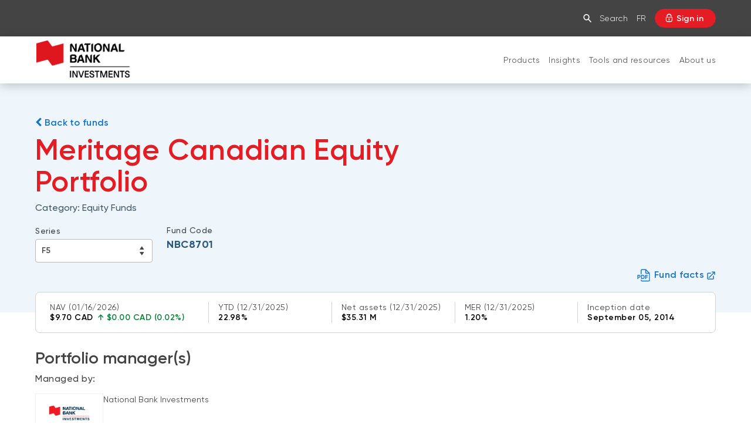

--- FILE ---
content_type: text/html; charset=UTF-8
request_url: https://www.nbinvestments.ca/prices-and-performance/meritage-portfolios/nbc8701.html
body_size: 22735
content:
<!DOCTYPE HTML>
<html lang="en">
    <head>
        <title>Meritage Canadian Equity Portfolio - F5 Series NBC8701 | National Bank Investments</title>
        

    
        <meta property="og:title" content="Meritage Canadian Equity Portfolio - F5 Series NBC8701 | National Bank Investments"/>
        <meta property="og:type" content="website"/>
        <meta property="og:url" content="https://www.nbinvestments.ca/prices-and-performance/meritage-portfolios/nbc8701.html"/>
        <meta property="og:description" content="Discover the Meritage Canadian Equity Portfolio - F5 Series NBC8701, a product of National Bank Investments."/>
        <meta property="og:image" content="https://www.nbinvestments.ca/content/dam/global/logo/bnc-logo.png"/>
    

    <meta charset="UTF-8"/>
    <meta http-equiv="X-UA-Compatible" content="IE=edge"/>
    <meta name="viewport" content="width=device-width, initial-scale=1"/>

    
    <meta name="keywords"/>

    
    <meta name="description" content="Discover the Meritage Canadian Equity Portfolio - F5 Series NBC8701, a product of National Bank Investments."/>

    
    

    
    <link rel="canonical" href="https://www.nbinvestments.ca/prices-and-performance/meritage-portfolios/nbc8701.html"/>

    
    
        
            
                
                
                
                
                    <link rel="alternate" hreflang="fr" href="https://www.bninvestissements.ca/prix-rendements/portefeuilles-meritage/nbc8701.html"/>
                    <link rel="alternate" hreflang="fr-ca" href="https://www.bninvestissements.ca/prix-rendements/portefeuilles-meritage/nbc8701.html"/>
                
            
        
            
                
                
                
                    <link rel="alternate" hreflang="en" href="https://www.nbinvestments.ca/prices-and-performance/meritage-portfolios/nbc8701.html"/>
                    <link rel="alternate" hreflang="en-ca" href="https://www.nbinvestments.ca/prices-and-performance/meritage-portfolios/nbc8701.html"/>
                    <link rel="alternate" hreflang="x-default" href="https://www.nbinvestments.ca/prices-and-performance/meritage-portfolios/nbc8701.html"/>
                
                
            
        
    

    
    
    

    
    
        




    <script>
        function getLanguage() {
            let frRegex = /\/content\/(.*)\/fr\//;
            let pagePath = "/content/bni/en/accueil/prix-rendements/portefeuilles-meritage/nbc8701";

            if(frRegex.test(pagePath)){
                return "fr";
            }
            else{ //default is English
                return "en";
            }
        }

        /*
        * AEM Page properties hierarchy function
        * Sets the SDK parameters to be the same as the default parameters configured by the site
        */
        function setSiteConfig(){
            
            scriptUrl = "https://dam.bnc.ca/content/dam/tools/cmp/notice.js";
            configDidomi = ("true" === "true");
            activateDidomi = ("true" === "true");
            applyDidomiToChildren = ("true" === "true");
            showDidomi = ("true" === "true");
            siteToken = "bFXc6fFy";
            lang = getLanguage();
        }


        /*
        * AEM Page properties hierarchy function
        * Updates the SDK parameters if a configuration was set on a page or on a parent page
        */
        function setChildParentConfig(){
            
            configDidomi = ("true" === "true");
            activateDidomi = ("true" === "true");
            applyDidomiToChildren = ("true" === "true");
            showDidomi = ("true" === "true");
            childToken = "null";
            if(childToken === "null"){
                configDidomi = false;
            }else{
                configDidomi = true;
                foundParentConfig = true;
            }
            
        }


        /*
        * AEM Page properties hierarchy function
        * Sets the notice token based on the page hierarchy
        */
        function setToken(){
            if(configDidomi){
                //child on
                if(foundParentConfig  && applyDidomiToChildren && activateDidomi){
                    bannerToken = childToken;
                }
                //parent on
                if(!foundParentConfig  && activateDidomi){
                    bannerToken = childToken;
                }
                //parent on, child on with default
                if(foundParentConfig && !applyDidomiToChildren){
                    bannerToken = siteToken;
                }
            } else{ // default
                bannerToken = siteToken;
            }
        }


        /*
        * Loads Didomi script (notice.js) with correct parameters
        */
        function loadJS(FILE_URL, async = true, language, token, enableDidomi) {
            let scriptEle = document.createElement("script");

            scriptEle.setAttribute("src", FILE_URL);
            scriptEle.setAttribute("type", "text/javascript");
            scriptEle.setAttribute("async", async);
            scriptEle.setAttribute("language", language);
            scriptEle.setAttribute("token", token);
            scriptEle.setAttribute("enableDidomi", enableDidomi);

            document.head.appendChild(scriptEle);

            // error event
            scriptEle.addEventListener("error", (ev) => {
                console.log("Error on loading file", ev);
            });
        }

        /*
        * The AEM parameters retrieved earlier from the page properties are set in the Didomi SDK
        * language: the language the banner appears in
        * notice.enable: wether the notice is visible on the page or not
        */
        function setSDKConfigs(language, enableDidomi){
            //default Didomi config
            window.didomiConfig = {
                languages: {
                    enabled: ['en', 'fr'],
                    default: ''
                },
                notice: {
                    enable: true
                }
            };

            //set banner visibility
            if(!enableDidomi){
                window.didomiConfig.notice.enable = enableDidomi;
            }

            //set language
            if("fr" === language){
                window.didomiConfig.languages.enabled = ['fr']
                window.didomiConfig.languages.default = 'fr'
            } else{
                window.didomiConfig.languages.enabled = ['en']
                window.didomiConfig.languages.default = 'en'
            }
        }


        /*
        * Given the banner token, loads Didomi SDK
        * Config Parameters must always be set before the SDK is loaded
        */
        function loadSDK(token) {

            window.gdprAppliesGlobally = true;
            (function() {
                (function(e, r) {
                    var t = document.createElement("link");
                    t.rel = "preconnect";
                    t.as = "script";

                    var n = document.createElement("link");
                    n.rel = "dns-prefetch";
                    n.as = "script";

                    var i = document.createElement("link");
                    i.rel = "preload";
                    i.as = "script";

                    var o = document.createElement("script");
                    o.id = "spcloader";
                    o.type = "text/javascript";
                    o.async = true;
                    o.charset = "utf-8";

                    var a = "https://sdk.privacy-center.org/" + e + "/loader.js?target_type=notice&target=" + r;
                    if (window.didomiConfig && window.didomiConfig.user) {
                        var c = window.didomiConfig.user;
                        var s = c.country;
                        var d = c.region;
                        if (s) {
                            a += "&country=" + s;
                            if (d) {
                                a += "&region=" + d;
                            }
                        }
                    }

                    t.href = "https://sdk.privacy-center.org/";
                    n.href = "https://sdk.privacy-center.org/";
                    i.href = a;
                    o.src = a;

                    var p = document.getElementsByTagName("script")[0];
                    p.parentNode.insertBefore(t, p);
                    p.parentNode.insertBefore(n, p);
                    p.parentNode.insertBefore(i, p);
                    p.parentNode.insertBefore(o, p);
                })("f93cfeed-d62f-4357-bfe9-f9f6887f69fb", token);
            })();
        }


        /*
        * main function
        */
        function initializeDidomi(){

            // set default parameters
            setSiteConfig();

            // if didomi is active at site level
            if(configDidomi && applyDidomiToChildren && activateDidomi){

                //reset variables for child/parent configs
                configDidomi = false;

                setChildParentConfig();
                setToken();


                if(true){
                    setSDKConfigs(lang, showDidomi);
                    loadSDK(bannerToken);
                }else{
                    loadJS(scriptUrl, true, lang, bannerToken, showDidomi);
                }
            }
            // else didomi should not appear on the page
        }


        // PARAMETERS
        let lang = "";
        let bannerToken = "";
        let siteToken = "";
        let configDidomi = false;
        let applyDidomiToChildren = false;
        let activateDidomi = false;
        let showDidomi = false;
        let foundParentConfig = false;
        let childToken = "";
        let scriptUrl = "";

        initializeDidomi();
    </script>

    

    
    <meta name="template" content="nbi-fund-details"/>
    


    
        
        
            
    
<script src="/etc.clientlibs/web-sites/clientlibs/vendor/jquery/base.min.3f56e989e786c643b30d5668a97daa52.js"></script>
<script src="/etc.clientlibs/web-sites/clientlibs/core/websites.min.afe369e2daa031e232e9e25e1415ac64.js"></script>
<script src="/etc.clientlibs/web-sites/clientlibs/core/dataLayer.min.bb151da6cddfb1aa78316cc5dbef60db.js"></script>



            
    <!--    Activate Adobe Launch-->
    <script async src="//assets.adobedtm.com/launch-ENce80544c76a04686ae546c50bbd9979e.min.js" type="text/javascript"></script>
    
        
    

        
    

    
    
    
<link rel="stylesheet" href="/etc.clientlibs/web-sites-toolkit/clientlibs/clientlib-core-components.min.92ac67899fe3d5f4241b959add6754f8.css" type="text/css">



    
    
<script src="/etc.clientlibs/web-sites-toolkit/clientlibs/clientlib-dependencies.min.e8e8c2ccd7e4637d6fecf48ffeddbf45.js"></script>




    
    
<script src="/etc.clientlibs/web-sites-toolkit/clientlibs/clientlib-base.min.fe820b99b615c60d012a61d56eefc89a.js"></script>




    
        
    






    
    
    

    

    
    
    
<link rel="stylesheet" href="/libs/wcm/foundation/components/page/responsive.min.dd681ee257834c2b1fb20fb9af28568b.css" type="text/css">
<link rel="stylesheet" href="/etc.clientlibs/web-sites-toolkit/clientlibs/web-sites-toolkit/toolkit-clientlib/clientlibs/clientlib-base.min.b9e58db3c42afa6e5488f495d4804f33.css" type="text/css">



    



    
    

    
    
        <link rel="icon" type="image/ico" href="/content/dam/BNA/favicon.png"/>
    

    
    
    
    
<link rel="stylesheet" href="/etc.clientlibs/web-sites-bncr/clientlibs/clientlib-site/theme.min.088b0040784f488f5ba8f374e2680914.css" type="text/css">




    



    
    
        



<script>
    var dataLayerDefinitionFile = '/content/dam/dataLayerConfig/rules-bni.json';
    var dtmEventSource = 'nbi';
    var dataLayerPagePayload = JSON.parse('[]');
    var responseStatus = 200;

    // Old payload
    var elements = [];
    

    Websites.DataLayer.init(dtmEventSource, dataLayerPagePayload, dataLayerDefinitionFile, responseStatus);

</script>



    <!-- Schema.org Page informations  -->
    
    
    

    <script>
        var cqtags = [];
        

        Websites.Schema.createPageTag (
            {
                jcrPageTitle: "NBC8701",
                jcrDescription: "Discover the Meritage Canadian Equity Portfolio - F5 Series NBC8701, a product of National Bank Investments.",
                schemaTags: {}
            });
    </script>



    

    

    

    

    <link rel="apple-touch-icon" sizes="180x180" href="/etc.clientlibs/web-sites-toolkit/clientlibs/clientlib-static/resources/apple-touch-icon.png"/>
    <link rel="apple-touch-icon-precomposed" sizes="180x180" href="/etc.clientlibs/web-sites-toolkit/clientlibs/clientlib-static/resources/apple-touch-icon-precomposed.png"/>
    <link rel="apple-touch-icon" sizes="167x167" href="/etc.clientlibs/web-sites-toolkit/clientlibs/clientlib-static/resources/apple-touch-icon-167x167.png"/>
    <link rel="apple-touch-icon-precomposed" sizes="167x167" href="/etc.clientlibs/web-sites-toolkit/clientlibs/clientlib-static/resources/apple-touch-icon-167x167-precomposed.png"/>
    <link rel="apple-touch-icon" sizes="152x152" href="/etc.clientlibs/web-sites-toolkit/clientlibs/clientlib-static/resources/apple-touch-icon-152x152.png"/>
    <link rel="apple-touch-icon-precomposed" sizes="152x152" href="/etc.clientlibs/web-sites-toolkit/clientlibs/clientlib-static/resources/apple-touch-icon-152x152-precomposed.png"/>
    <link rel="apple-touch-icon" sizes="144x144" href="/etc.clientlibs/web-sites-toolkit/clientlibs/clientlib-static/resources/apple-touch-icon-144x144.png"/>
    <link rel="apple-touch-icon-precomposed" sizes="144x144" href="/etc.clientlibs/web-sites-toolkit/clientlibs/clientlib-static/resources/apple-touch-icon-144x144-precomposed.png"/>
    <link rel="apple-touch-icon" sizes="120x120" href="/etc.clientlibs/web-sites-toolkit/clientlibs/clientlib-static/resources/apple-touch-icon-120x120.png"/>
    <link rel="apple-touch-icon-precomposed" sizes="120x120" href="/etc.clientlibs/web-sites-toolkit/clientlibs/clientlib-static/resources/apple-touch-icon-120x120-precomposed.png"/>
    <link rel="apple-touch-icon" sizes="any" href="/etc.clientlibs/web-sites-toolkit/clientlibs/clientlib-static/resources/apple-touch-icon-48x48.png"/>
    <link rel="apple-touch-icon-precomposed" sizes="any" href="/etc.clientlibs/web-sites-toolkit/clientlibs/clientlib-static/resources/apple-touch-icon-48x48-precomposed.png"/>



    
                              <script>!function(e){var n="https://s.go-mpulse.net/boomerang/";if("False"=="True")e.BOOMR_config=e.BOOMR_config||{},e.BOOMR_config.PageParams=e.BOOMR_config.PageParams||{},e.BOOMR_config.PageParams.pci=!0,n="https://s2.go-mpulse.net/boomerang/";if(window.BOOMR_API_key="CBWCH-YHXC8-UX5PM-CKJ3F-WKW7N",function(){function e(){if(!r){var e=document.createElement("script");e.id="boomr-scr-as",e.src=window.BOOMR.url,e.async=!0,o.appendChild(e),r=!0}}function t(e){r=!0;var n,t,a,i,d=document,O=window;if(window.BOOMR.snippetMethod=e?"if":"i",t=function(e,n){var t=d.createElement("script");t.id=n||"boomr-if-as",t.src=window.BOOMR.url,BOOMR_lstart=(new Date).getTime(),e=e||d.body,e.appendChild(t)},!window.addEventListener&&window.attachEvent&&navigator.userAgent.match(/MSIE [67]\./))return window.BOOMR.snippetMethod="s",void t(o,"boomr-async");a=document.createElement("IFRAME"),a.src="about:blank",a.title="",a.role="presentation",a.loading="eager",i=(a.frameElement||a).style,i.width=0,i.height=0,i.border=0,i.display="none",o.appendChild(a);try{O=a.contentWindow,d=O.document.open()}catch(_){n=document.domain,a.src="javascript:var d=document.open();d.domain='"+n+"';void 0;",O=a.contentWindow,d=O.document.open()}if(n)d._boomrl=function(){this.domain=n,t()},d.write("<bo"+"dy onload='document._boomrl();'>");else if(O._boomrl=function(){t()},O.addEventListener)O.addEventListener("load",O._boomrl,!1);else if(O.attachEvent)O.attachEvent("onload",O._boomrl);d.close()}function a(e){window.BOOMR_onload=e&&e.timeStamp||(new Date).getTime()}if(!window.BOOMR||!window.BOOMR.version&&!window.BOOMR.snippetExecuted){window.BOOMR=window.BOOMR||{},window.BOOMR.snippetStart=(new Date).getTime(),window.BOOMR.snippetExecuted=!0,window.BOOMR.snippetVersion=14,window.BOOMR.url=n+"CBWCH-YHXC8-UX5PM-CKJ3F-WKW7N";var i=document.currentScript||document.getElementsByTagName("script")[0],o=i.parentNode,r=!1,d=document.createElement("link");if(d.relList&&"function"==typeof d.relList.supports&&d.relList.supports("preload")&&"as"in d)window.BOOMR.snippetMethod="p",d.href=window.BOOMR.url,d.rel="preload",d.as="script",d.addEventListener("load",e),d.addEventListener("error",function(){t(!0)}),setTimeout(function(){if(!r)t(!0)},3e3),BOOMR_lstart=(new Date).getTime(),o.appendChild(d);else t(!1);if(window.addEventListener)window.addEventListener("load",a,!1);else if(window.attachEvent)window.attachEvent("onload",a)}}(),"".length>0)if(e&&"performance"in e&&e.performance&&"function"==typeof e.performance.setResourceTimingBufferSize)e.performance.setResourceTimingBufferSize();!function(){if(BOOMR=e.BOOMR||{},BOOMR.plugins=BOOMR.plugins||{},!BOOMR.plugins.AK){var n=""=="true"?1:0,t="",a="aoe45dqx24f7c2loryra-f-9ab3a2084-clientnsv4-s.akamaihd.net",i="false"=="true"?2:1,o={"ak.v":"39","ak.cp":"1490187","ak.ai":parseInt("891279",10),"ak.ol":"0","ak.cr":8,"ak.ipv":4,"ak.proto":"h2","ak.rid":"591d0e1a","ak.r":48121,"ak.a2":n,"ak.m":"b","ak.n":"essl","ak.bpcip":"3.137.206.0","ak.cport":50462,"ak.gh":"23.62.38.234","ak.quicv":"","ak.tlsv":"tls1.3","ak.0rtt":"","ak.0rtt.ed":"","ak.csrc":"-","ak.acc":"","ak.t":"1768853026","ak.ak":"hOBiQwZUYzCg5VSAfCLimQ==IrL0xpZk1mt7I94Cq8PHrNaJy3lvKtQLjEu/sUVZfsoEZPj2AAt0cSTad0XGXdlkA94XPL70JA0mBfZ9aw7eVpjk4R1JSqwW+tGp58eCfwA/7nc4kfe8l8mtqgdBm5Tcn5F+yf+PRp2I30PQjWmlnu7xZAAAyFdXjUxCaY7VmUv6s6Sjl/[base64]/guh5t6SLV7KTpS7jU3d4G3Y=","ak.pv":"128","ak.dpoabenc":"","ak.tf":i};if(""!==t)o["ak.ruds"]=t;var r={i:!1,av:function(n){var t="http.initiator";if(n&&(!n[t]||"spa_hard"===n[t]))o["ak.feo"]=void 0!==e.aFeoApplied?1:0,BOOMR.addVar(o)},rv:function(){var e=["ak.bpcip","ak.cport","ak.cr","ak.csrc","ak.gh","ak.ipv","ak.m","ak.n","ak.ol","ak.proto","ak.quicv","ak.tlsv","ak.0rtt","ak.0rtt.ed","ak.r","ak.acc","ak.t","ak.tf"];BOOMR.removeVar(e)}};BOOMR.plugins.AK={akVars:o,akDNSPreFetchDomain:a,init:function(){if(!r.i){var e=BOOMR.subscribe;e("before_beacon",r.av,null,null),e("onbeacon",r.rv,null,null),r.i=!0}return this},is_complete:function(){return!0}}}}()}(window);</script></head>
    <body class="page basicpage">

        

        



        <div class="container-fluid">
            
<div class="root responsivegrid">


<div class="aem-Grid aem-Grid--12 aem-Grid--default--12 ">
    
    <div class="header aem-GridColumn aem-GridColumn--default--12">
    

    
<link rel="stylesheet" href="/etc.clientlibs/web-sites/components/layouts/base/header/clientlibs/site.min.04775b4c999705b589d6398f82b2e130.css" type="text/css">







<header class="bncr-header" onclick="Websites.Bncr.Header.closeMobileMenu(event)">
    

    

    

    

     

    <div class="bncr-header-top bni-layout" searchUrlPage="/content/bni/en/accueil/resultats.html" showSearchPopup="false">
        <div class="container">
            <div class="bncr-header-primary-navigation-first-level">
                <ul class="list-inline">
                    
                        <li class="active"><a href="/home.html">National Bank Investments</a></li>
                    
                </ul>
                <div class="bncr-menu-icon" onclick="Websites.Bncr.Header.toggleMobileMenu(event);">
                    <div></div>
                    <div></div>
                    <div></div>
                </div>
            </div>

            <div class="bncr-header-secondary-navigation-container">
                <div class="bncr-header-secondary-navigation-links ">

                    
                    <a href="/home.html" class="mobile_logo_link"><img src="/content/dam/bnc/commun/logo/logo-bnc-flag.png" alt="National Bank Investments"/></a>

                    
                    <div id="searchLayer" onclick="Websites.Bncr.Header.closeSearch(event);">
                        <div class="input-group">
                            <div class="inner-input">
                                <input type="text" class="form-control input-lg" name="q" value="" placeholder="Search" onclick="event.stopPropagation()" onkeyup="if(event.keyCode === 13) Websites.Bncr.Header.handleSearch(event.currentTarget);"/>
                                <span id="goBtn" role="button" class="input-group-addon" onclick="Websites.Bncr.Header.handleSearch(this.previousElementSibling);">
								<i class="bnc-icon-menu-search"></i>
							</span>
                            </div>
                        </div>
                    </div>
                    <input type="hidden" id="searchLayerCtrl"/>

                    

                    <a href="#" id="searchButton_desktop" class="no-mobile" onclick="Websites.Bncr.Header.clickSearchHandler(event);">
                        <i id="searchInputButton_desktop" role="button" class="bnc-icon-menu-search " data-target="/content/bni/en/accueil/resultats.html" data-direct="false">
                        </i><span>Search</span>
                    </a>

                    <a href="#" id="searchButton_mobile" class="mobile" onclick="Websites.Bncr.Header.clickSearchHandler(event);">
                        <i id="searchInputButton_mobile" role="button" class="bnc-icon-menu-search" data-target="/content/bni/en/accueil/resultats.html" data-direct="false">
                        </i>
                    </a>

                    
                    <div class="lang-no-mobile">
                        <a class="btn btn-link languageLink pull-right" onclick="Websites.Bncr.Header.handleTransferLanguage()" href="/bin/switchLanguage?lang=Fr&p=256ec2a71667b363160b9aec887acdb1fccaa0fd0dd978c5421547e88cbd3ef83e261bb13b71f209a10d26f5b0ddc0a4993f3a9329b42140c5c27567dbe3088c431a4416758bf3663d49fbe5169b21ecaf7aaee52b05621a3c69181e174fdedd">Fr</a>
                    </div>

                </div>
                <div class="bncr-header-secondary-navigation-customer-actions">

                    

                    
                        
                        
                        
                        
                            
                            <a class="bni-header-button-login" href="/prices-and-performance/meritage-portfolios/nbc8701.html/secure" target="_self">
                                <i class="bnc-icon-menu-secureLogin"></i>
                                <span>Sign in</span>
                            </a>
                        
                    

                </div>
            </div>
        </div>
    </div>

    
    <div class="bncr-header-bottom ">
        <div class="container ">
            <div class="bncr-header-logo-container ">
                <a href="/home.html">
                    <img class="logo-desktop" src="/content/dam/bni/logo/logo-nbi.png" alt="National Bank Investments"/>
                    <img class="logo-small-desktop" src="/content/dam/bni/logo/logo-nbi.png" alt="National Bank Investments"/>
                </a>
            </div>
            <div class="bncr-header-primary-navigation-second-level-container">
                <!-- Iterate over 1st Level-->
                
                    
                        <div class="bncr-header-primary-navigation-second-level default">
                            <div class="first-level-mobile-label">
                                <div class="firstLevelChild-title">National Bank Investments</div>
                                <div class="toggle">
                                    <div></div>
                                    <div></div>
                                </div>
                            </div>
                            <a href="/home.html" class="first-level-home-mobile-label">Home</a>

                            <!-- Iterate over 2nd Level-->
                            
                                <a href="/prices-and-performance.html" class="second-level-link" id="0">Products<span class="cursor toggle"><div></div><div></div></span></a>
                                <div class="third-level-section-container">
                                    <a href="/prices-and-performance.html" class="second-level-home-title">Home Products</a>
                                    <div class="third-level-section">
                                        <div class="third-level-title">Mutual funds</div>
                                        <div class="third-level-items">
                                            <a href="/prices-and-performance.html?pro=1">Mutual fund list</a>
                                            
                                        
                                            <a href="/products/nbi-funds.html">About NBI Funds</a>
                                            
                                        
                                            <a href="/products/sustainable-funds.html">Sustainable funds</a>
                                            
                                        </div>
                                    </div>
<div class="third-level-section">
                                        <div class="third-level-title">Exchange-traded funds</div>
                                        <div class="third-level-items">
                                            <a href="/prices-and-performance.html?pro=2">ETF list</a>
                                            
                                        
                                            <a href="/products/exchange-traded-funds.html">About NBI ETFs</a>
                                            
                                        
                                            <a href="/products/sustainable-funds.html">Sustainable ETFs</a>
                                            
                                        </div>
                                    </div>
<div class="third-level-section">
                                        <div class="third-level-title">Portfolio solutions</div>
                                        <div class="third-level-items">
                                            <a href="/prices-and-performance.html?pro=3">Portfolio solution list</a>
                                            
                                        
                                            <a href="/products/meritage-portfolios.html">Meritage Portfolios</a>
                                            
                                        
                                            <a href="/products/sustainable-funds.html">NBI Sustainable Portfolios</a>
                                            
                                        </div>
                                    </div>
<div class="third-level-section">
                                        <div class="third-level-title">Alternative investments</div>
                                        <div class="third-level-items">
                                            <a href="/products/private-investments.html">Private investments</a>
                                            
                                        
                                            <a href="/products/nbi-funds/liquid-alternatives-etf-nalt.html">Liquid alternative ETFs</a>
                                            
                                        </div>
                                    </div>
<div class="third-level-section">
                                        <div class="third-level-title">Liquidity solutions </div>
                                        <div class="third-level-items">
                                            <a href="/products/cashperformer.html">NBI Altamira CashPerformer Account</a>
                                            
                                        
                                            <a href="/products/gic.html">Fixed-rate GICs</a>
                                            
                                        </div>
                                    </div>
<div class="third-level-section">
                                        <div class="third-level-title">Asset classes</div>
                                        <div class="third-level-items">
                                            <a href="/prices-and-performance.html?cat=1">Equities</a>
                                            
                                        
                                            <a href="/prices-and-performance.html?cat=2">Balanced funds</a>
                                            
                                        
                                            <a href="/prices-and-performance.html?cat=3">Money market</a>
                                            
                                        
                                            <a href="/prices-and-performance.html?cat=4">Fixed income</a>
                                            
                                        
                                            <a href="/prices-and-performance.html?cat=5">Alternatives</a>
                                            
                                        </div>
                                    </div>

                                </div>
                                
                            
                                <a href="/perspectives.html" class="second-level-link" id="1">Insights<span class="cursor toggle"><div></div><div></div></span></a>
                                <div class="third-level-section-container">
                                    <a href="/perspectives.html" class="second-level-home-title">Home Insights</a>
                                    <div class="third-level-section">
                                        <div class="third-level-title">Categories</div>
                                        <div class="third-level-items">
                                            <a href="/perspectives/markets-macroeconomics.html">Market and macroeconomy</a>
                                            
                                        
                                            <a href="/perspectives/product-insights.html">Product insights </a>
                                            
                                        
                                            <a href="/perspectives/investment-strategies.html">Investment strategies </a>
                                            
                                        
                                            <a href="/perspectives/responsible-investment.html">Responsible investment </a>
                                            
                                        
                                            <a href="/perspectives/advisor-insights.html">Advisor insights</a>
                                            
                                        </div>
                                    </div>
<div class="third-level-section">
                                        <div class="third-level-title">Content types</div>
                                        <div class="third-level-items">
                                            <a href="/perspectives/article.html">Articles </a>
                                            
                                        
                                            <a href="/perspectives/podcast.html">Podcasts </a>
                                            
                                        
                                            <a href="/perspectives/video.html">Videos </a>
                                            
                                        
                                            <a href="/perspectives/document.html">White papers </a>
                                            
                                        </div>
                                    </div>

                                </div>
                                
                            
                                <a href="/advisor-resources.html" class="second-level-link" id="2">Tools and resources<span class="cursor toggle"><div></div><div></div></span></a>
                                <div class="third-level-section-container">
                                    <a href="/advisor-resources.html" class="second-level-home-title">Home Tools and resources</a>
                                    <div class="third-level-section">
                                        <div class="third-level-title">Tools</div>
                                        <div class="third-level-items">
                                            <a href="/advisor-resources.html#forms">Forms</a>
                                            
                                        
                                            <a href="/advisor-resources.html#tools">Investor profile questionnaire (Meritage Portfolios)</a>
                                            
                                        
                                            <a href="/advisor-resources/about-fund-series.html">Understanding fund series</a>
                                            
                                        
                                            
                                            <a href="https://www.nbinvestments.ca/content/dam/bni/publication/publication-investing-guide.pdf">Investing guide</a>
                                        
                                            
                                            <a href="https://www.nbinvestments.ca/content/dam/bni/publication/publication-funds-overview.pdf">NBI Funds overview</a>
                                        
                                            <a href="/products/high-net-worth-plan.html">NBI High Net Worth Plan</a>
                                            
                                        </div>
                                    </div>
<div class="third-level-section">
                                        <div class="third-level-title">Regulatory Documents</div>
                                        <div class="third-level-items">
                                            <a href="/regulatory-documents/prospectus.html">Simplified prospectus</a>
                                            
                                        
                                            <a href="/regulatory-documents/annual-reports.html">Annual reports</a>
                                            
                                        
                                            <a href="/regulatory-documents/fund-facts.html">Fund facts</a>
                                            
                                        
                                            <a href="/regulatory-documents/proxy-voting.html">Proxy voting policy</a>
                                            
                                        
                                            <a href="/regulatory-documents/addendas.html">Addendas</a>
                                            
                                        
                                            <a href="/regulatory-documents/pfic-statements.html">PFIC statements</a>
                                            
                                        
                                            
                                            <a href="https://www.nbinvestments.ca/content/dam/bni/en/regulatory/statement-principles-conflicts-interest-nbi.pdf">Statement of Principles on Conflicts of Interest (PDF)</a>
                                        </div>
                                    </div>
<div class="third-level-section">
                                        <div class="third-level-title">Login Required</div>
                                        <div class="third-level-items">
                                            <a href="/advisor-resources.html#portal">Continuing education portal</a>
                                            
                                        
                                            <a href="/advisor-resources/nbi-events.html">Events</a>
                                            
                                        
                                            <a href="/advisor-resources.html#portal">Webinars</a>
                                            
                                        
                                            <a href="/advisor-resources.html#tools">Investment policy statement (Meritage Portfolios)</a>
                                            
                                        </div>
                                    </div>

                                </div>
                                
                            
                                <a href="/about-us.html" class="second-level-link" id="3">About us<span class="cursor toggle"><div></div><div></div></span></a>
                                <div class="third-level-section-container">
                                    <a href="/about-us.html" class="second-level-home-title">Home About us</a>
                                    <div class="third-level-section">
                                        <div class="third-level-title">Why choose us</div>
                                        <div class="third-level-items">
                                            <a href="/about-us/our-approach.html">Our approach</a>
                                            
                                        
                                            <a href="/firms-and-managers.html">Firms and managers</a>
                                            
                                        
                                            <a href="/about-us/responsible-investment.html">Responsible investment</a>
                                            
                                        
                                            <a href="/about-us/our-leaders.html">Our leaders</a>
                                            
                                        
                                            <a href="/about-us/press-releases.html">Press releases</a>
                                            
                                        </div>
                                    </div>

                                </div>
                                
                            
                        </div>
                    
                
                <div class="bncr-header-primary-navigation-second-level link mobileLang ">
                    
                    <label>
                        <div>
                            <a class="btn btn-link languageLink pull-right" onclick="Websites.Bncr.Header.handleTransferLanguage()" href="/bin/switchLanguage?lang=Fr&p=256ec2a71667b363160b9aec887acdb1fccaa0fd0dd978c5421547e88cbd3ef83e261bb13b71f209a10d26f5b0ddc0a4993f3a9329b42140c5c27567dbe3088c431a4416758bf3663d49fbe5169b21ecaf7aaee52b05621a3c69181e174fdedd">Français</a>
                        </div>
                    </label>
                </div>
                
                
                    <div class="scrolled-container">
                        
                        
                            
                            
                            <a class="bni-header-button-login scrolled" href="/login.html/secure" target="_self">
                                <i class="bnc-icon-menu-secureLogin"></i>
                            </a>
                        
                    </div>
                
            </div>

        </div>
        <div class="bncr-header-primary-navigation-third-level">
            <div class="container">
                <span class="close-button">CLOSE<img src="/etc.clientlibs/web-sites-bncr/clientlibs/clientlib-site/theme/resources/images/icon-close.png"/></span>
                <div class="third-level-section-container">
                </div>
                <div class="ad"></div>
            </div>
        </div>
    </div>
</header>


    
    
    
<script src="/etc.clientlibs/web-sites/clientlibs/core/eventListenerHandlers.min.6da5ec95ff88986fe5a678195fb73f2e.js"></script>
<script src="/etc.clientlibs/web-sites/clientlibs/core/basepage.min.3097d244e3acdaa1cc46cbe27a844341.js"></script>
<script src="/etc.clientlibs/web-sites/clientlibs/core/sticky.min.f7421d1f70d92b9a74fb9655256bba54.js"></script>
<script src="/etc.clientlibs/web-sites/components/layouts/bni/header/clientlibs/site.min.2296fed39163ed5aa39d66d7db881d5b.js"></script>






    
        



</div>
<div class="landmarks container responsivegrid aem-GridColumn aem-GridColumn--default--12">
    <main id="landmarks-c1f4a8d193" class="cmp-landmarks">
        


<div class="aem-Grid aem-Grid--12 aem-Grid--default--12 ">
    
    <div class="container responsivegrid aem-GridColumn aem-GridColumn--default--12">

    
<link rel="stylesheet" href="/etc.clientlibs/web-sites-toolkit/components/content/container/clientlibs.min.90932f7188b6de3499a57fd9afe1ddb6.css" type="text/css">





    
    
    
    <div id="container-904249e94b" class="cmp-container">
        
        <div class="fundDetails">

    
<link rel="stylesheet" href="/etc.clientlibs/web-sites-toolkit/components/content/fundDetails/clientlibs.min.80055d51312b3d49452c7389d37f6b6d.css" type="text/css">
<script src="/etc.clientlibs/clientlibs/granite/jquery.min.3e24d4d067ac58228b5004abb50344ef.js"></script>
<script src="/etc.clientlibs/clientlibs/granite/utils.min.3b86602c4e1e0b41d9673f674a75cd4b.js"></script>
<script src="/etc.clientlibs/web-sites-toolkit/components/content/fundDetails/clientlibs.min.b492ddd246d279d594ab1cf426b6d9da.js"></script>













<div class="cmp-fund-details" id="fundDetails-ddefd091ba">

    <section class="cmp-fund-details__heading--section">
        

    <div class="cmp-fund-details__heading--section">

        <div class="cmp-fund-details__heading--section__header cmp-fund-details__heading--section-container">

            <div class="cmp-fund-details__heading--section__header-container">
                <div class="cmp-fund-details__heading--section__header-container--main">
                    <div class="cmp-fund-details__heading--section__header-container--main-return-link">
                        <a href="/prices-and-performance.html">
                            <i class="fa fa-chevron-left"></i>
                            Back to funds
                        </a>
                    </div>
                    <div class="cmp-fund-details__heading--section__header-container--main-title">
                        <h1>Meritage Canadian Equity Portfolio</h1>
                    </div>
                    <div class="cmp-fund-details__heading--section__header-container--main-category">
                        <span>Category:</span>
                        <span>Equity Funds</span>
                    </div>
                </div>






                <div id="heading-awards" data-fundGrade-award="N" data-lipper-award="N" data-sustainability-rating="-" data-morningstar-rating="-" class="cmp-fund-details__heading--section__header-container--awards">


                    <div class="cmp-fund-details__heading--section__header-container--awards__row">
                        

                        
                    </div>


                    <div class="cmp-fund-details__heading--section__header-container--awards__row">

                        

                        

                    </div>
                </div>




            </div>
        </div>










        <div class="cmp-fund-details__heading--section__series-number cmp-fund-details__heading--section-container">
            
                <div class="cmp-fund-details__heading--section__series-number--series">
                    <div class="custom-select">
                        <label class="cmp-fund-details__heading--section__series-number-label" for="selectOption">Series</label>
                        <select aria-label="Redirects to the page of the selected fund" id="selectOption" name="selectOption" class="" onchange="redirectToSelectedPage(this)">

                            
                                
                                
                                    <option value="https://www.nbinvestments.ca/prices-and-performance/portfolio-solutions/nbc8401.html">
                                        T5/ISC
                                    </option>
                                
                            
                                
                                
                                    <option value="https://www.nbinvestments.ca/prices-and-performance/portfolio-solutions/nbc7701.html">
                                        F
                                    </option>
                                
                            
                                
                                    <option value="https://www.nbinvestments.ca/prices-and-performance/portfolio-solutions/nbc8701.html" selected>
                                        F5
                                    </option>
                                
                                
                            
                                
                                
                                    <option value="https://www.nbinvestments.ca/prices-and-performance/portfolio-solutions/nbc7501.html">
                                        A/DSC
                                    </option>
                                
                            
                                
                                
                                    <option value="https://www.nbinvestments.ca/prices-and-performance/portfolio-solutions/nbc7601.html">
                                        A/LSC
                                    </option>
                                
                            
                                
                                
                                    <option value="https://www.nbinvestments.ca/prices-and-performance/portfolio-solutions/nbc8601.html">
                                        T5/LSC
                                    </option>
                                
                            
                                
                                
                                    <option value="https://www.nbinvestments.ca/prices-and-performance/portfolio-solutions/nbc8501.html">
                                        T5/DSC
                                    </option>
                                
                            
                                
                                
                                    <option value="https://www.nbinvestments.ca/prices-and-performance/portfolio-solutions/nbc7401.html">
                                        A/ISC
                                    </option>
                                
                            
                        </select>
                    </div>
                </div>
            

            <div class="cmp-fund-details__heading--section__series-number--code">
                <div class="cmp-fund-details__heading--section__series-number-label">
                    
                    
                        Fund Code
                    
                </div>
                <div class="cmp-fund-details__heading--section__series-number--code-id">
                    NBC8701
                </div>
            </div>
        </div>


        <div class="cmp-fund-details__heading--section__pdf cmp-fund-details__heading--section-container">
            <a class="cmp-fund-details__heading--section__pdf__link" aria-label="Fund facts, PDF document which opens in a new tab." target="_blank" href="/content/dam/bni/en/fund/regulatory/fund-facts/NBC8701-F5-fund-facts.pdf">
                <div class="cmp-fund-details__heading--section__pdf__link-image--pdf"></div>
                Fund facts
                <div class="cmp-fund-details__heading--section__pdf__link-image--external-link"></div>
            </a>

            
        </div>


        <div class="cmp-fund-details__heading--section__fund-info cmp-fund-details__heading--section-container">
            <div class="cmp-fund-details__heading--section__fund-info-container">
                <div class="cmp-fund-details__heading--section__fund-info-container__box">
                    <div class="cmp-fund-details__heading--section__fund-info-container__box--title">
                        <span>NAV</span> <span>(01/16/2026)</span>
                    </div>
                    <div class="cmp-fund-details__heading--section__fund-info-container__box--navps cmp-fund-details__heading--section__fund-info-container__box--value">
                        <div class="cmp-fund-details__heading--section__fund-info-container__box--navps__space-between">
                            <span>$9.70 CAD</span>
                        </div>
                        
                            <div id="navps-dailyChangeDollar" data-daily-change-dollar-value="0.00200000">
                                <span>$0.00 CAD (0.02%)</span>
                            </div>
                        
                        

                    </div>
                </div>
                <div class="cmp-fund-details__heading--section__fund-info-container__box">
                    <div class="cmp-fund-details__heading--section__fund-info-container__box--title">
                        <span>YTD</span> <span>(12/31/2025)</span>
                    </div>

                    
                        <span class="cmp-fund-details__heading--section__fund-info-container__box--value">
                            22.98%
                        </span>
                    
                    
                </div>
                <div class="cmp-fund-details__heading--section__fund-info-container__box">
                    <div class="cmp-fund-details__heading--section__fund-info-container__box--title">
                        <span>Net assets</span> <span>(12/31/2025)</span>
                    </div>

                    
                        <span class="cmp-fund-details__heading--section__fund-info-container__box--value">
                            $35.31 M
                        </span>
                    
                    
                </div>
                <div class="cmp-fund-details__heading--section__fund-info-container__box">
                    <div class="cmp-fund-details__heading--section__fund-info-container__box--title">
                        <span>MER</span> <span>(12/31/2025)</span>
                    </div>

                    
                        <span class="cmp-fund-details__heading--section__fund-info-container__box--value">
                            1.20%
                        </span>
                    
                    
                </div>
                <div class="cmp-fund-details__heading--section__fund-info-container__box">
                    <div class="cmp-fund-details__heading--section__fund-info-container__box--title">
                        <span>Inception date</span>
                    </div>

                    
                        <span class="cmp-fund-details__heading--section__fund-info-container__box--value">
                            September 05, 2014
                        </span>
                    
                    
                </div>
            </div>
        </div>
    </div>

    </section>
    <section class="cmp-fund-details__managers-and-check--section cmp-fund-details--bnc-container">
        
    <div class="cmp-fund-details__managers">
        <div class="cmp-fund-details__managers--main">
            <div class="cmp-fund-details__managers--main--left">
                <h2>Portfolio manager(s)</h2>
                
                <div class="cmp-fund-details__managers--subtitle">Managed by:</div>

                

                <div class="cmp-fund-details__managers--firmonly--grid">
                    
                        <div class="cmp-fund-details__managers--firmonly--grid--item one-firm">
                            <div class="cmp-fund-details__managers--firmonly--grid--item--firm">
                                <img src="https://www.nbinvestments.ca/content/dam/bni/logo/logo-nbi-advisor.png" alt="Company logo National Bank Investments"/>
                                National Bank Investments
                            </div>

                            
                        </div>
                    
                </div>
            </div>

            
        </div>
    </div>

    </section>


    <section class="cmp-fund-details__detailed-info--section cmp-fund-details--bnc-container">
        <div class="cmp-fund-details_detailed-info--section_tabs">
            <div aria-label="Fund data" class="cmp-fund-details__tablist" role="tablist">
                <button aria-controls="panel-1" aria-selected="true" class="cmp-fund-details__tab" id="tab-1" role="tab" tabindex="0">
                    Performance
                </button>
                <button aria-controls="panel-2" aria-selected="false" class="cmp-fund-details__tab" id="tab-2" role="tab" tabindex="-1">
                    Allocation
                </button>
                <button aria-controls="panel-3" aria-selected="false" class="cmp-fund-details__tab" id="tab-3" role="tab" tabindex="-1">
                    Historical prices
                </button>
            </div>
            <div aria-labelledby="tab-1" class="cmp-fund-details__tabpanel" id="panel-1" role="tabpanel" tabindex="0">
                
    <!-- Main container -->
    <h2>Performance</h2>
    <div class="fd-main">
        <div class="graph-position table-annualized">
            <div class="graph-position__title">Annualized Returns</div>
            <div class="graph-position__subtitle vertical-space">As of December 31, 2025</div>
            <table id="tableAnnualizedReturns" aria-label="Table showing the annualized returns for the fund nbc8701 for the last ten years and cumulative">
                <thead>
                    <tr>
                        <th>Period</th>
                        <th>Fund</th>
                    </tr>
                </thead>
                <tbody>
                    <tr>
                        <td>1 month</td>
                        
                        <td class="tar-percentage">
                            <span>1.42%</span>
                        </td>
                    </tr>
                
                    <tr>
                        <td>3 months</td>
                        
                        <td class="tar-percentage">
                            <span>4.74%</span>
                        </td>
                    </tr>
                
                    <tr>
                        <td>6 months</td>
                        
                        <td class="tar-percentage">
                            <span>12.40%</span>
                        </td>
                    </tr>
                
                    <tr>
                        <td>1 year</td>
                        
                        <td class="tar-percentage">
                            <span>22.98%</span>
                        </td>
                    </tr>
                
                    <tr>
                        <td>3 years</td>
                        
                        <td class="tar-percentage">
                            <span>15.89%</span>
                        </td>
                    </tr>
                
                    <tr>
                        <td>5 years</td>
                        
                        <td class="tar-percentage">
                            <span>12.65%</span>
                        </td>
                    </tr>
                
                    <tr>
                        <td>10 years</td>
                        
                        <td class="tar-percentage">
                            <span>10.23%</span>
                        </td>
                    </tr>
                
                    <tr>
                        <td>Since Inception</td>
                        
                        <td class="tar-percentage">
                            <span>8.57%</span>
                        </td>
                    </tr>
                </tbody>
            </table>
        </div>
        <div class="graph-position performance">
            <div class="graph-position__title">Calendar Returns</div>
            <div class="graph-position__subtitle">As of December 31, 2025</div>
            <div id="graphCalendarReturn" class="graph-container performance" data-calendar-values="{&#34;2025&#34;:&#34;22.98&#34;,&#34;2024&#34;:&#34;15.35&#34;,&#34;2023&#34;:&#34;9.73&#34;,&#34;ytd&#34;:&#34;22.98%&#34;,&#34;2022&#34;:&#34;-6.02&#34;,&#34;2021&#34;:&#34;24.00&#34;}" data-calendar-label="YTD" data-aria-label="Bar chart showing the calendar returns for the fund nbc8701 for the last five years and cumulative"></div>
        </div>
        <div class="graph-position growth">
            <div class="graph-position__title">Growth of $10,000</div>
            <div class="graph-position__subtitle">As of December 31, 2025</div>
            <div id="graphGrowth10K" class="graph-container growth" data-lang="en" data-fund-key="57372" data-aria-label="Chart showing the growth of a 10 000 dollar investment for the fund nbc8701"></div>
        </div>
    </div>

    

            </div>
            <div aria-labelledby="tab-2" class="cmp-fund-details__tabpanel" hidden id="panel-2" role="tabpanel" tabindex="0">
                
    <!-- Main container -->
    <h2>Allocation</h2>
    <div class="fd-main">
        <div class="table-holdings">
            <div class="graph-position__title">Top 10 holdings</div>
            <div class="graph-position__subtitle vertical-space">As of September 30, 2025</div>
            <table id="tableHoldings" aria-label="Table showing the top 10 holdings of fund nbc8701 and the percentage they represent">
                <thead>
                <tr>
                    <th>Name</th>
                    <th>% of fund assets</th>
                </tr>
                </thead>
                <tbody>
                <tr>
                    <td>RBC Vision Canadian Equity Fund Series O</td>
                    <td class="tar-percentage">
                        <span>35.18</span>
                    </td>
                </tr>
                
                <tr>
                    <td>NBI Canadian All Cap Equity Fund O Series</td>
                    <td class="tar-percentage">
                        <span>34.95</span>
                    </td>
                </tr>
                
                <tr>
                    <td>Leith Wheeler Canadian Equity Fund Series A</td>
                    <td class="tar-percentage">
                        <span>29.85</span>
                    </td>
                </tr>
                
                <tr>
                    <td>Cash and Cash Equivalents</td>
                    <td class="tar-percentage">
                        <span>0.02</span>
                    </td>
                </tr>
                </tbody>
            </table>
        </div>

        <div class="table-sector graph-top-margin">
            <div class="graph-position__title">Sector allocation</div>
            <div class="graph-position__subtitle">As of September 30, 2025</div>
            <table id="tableSectorAllocations" aria-label="Table showing the sector allocations of the fund nbc8701">
                <thead>
                <tr>
                    <th>Name</th>
                    <th>% of fund assets</th>
                </tr>
                </thead>
                <tbody>
                <tr>
                    <td>
                        <div class="table-sector__description">
                            <span>Financial Services</span>
                            <span class="table-sector__description--percentage">32.76</span>
                        </div>
                    </td>
                    <td aria-hidden="true">
                        <div class="table-sector__bar" style="max-width: calc(1.5 * 32.76%)"></div>
                    </td>
                </tr>
                
                <tr>
                    <td>
                        <div class="table-sector__description">
                            <span>Energy</span>
                            <span class="table-sector__description--percentage">12.65</span>
                        </div>
                    </td>
                    <td aria-hidden="true">
                        <div class="table-sector__bar" style="max-width: calc(1.5 * 12.65%)"></div>
                    </td>
                </tr>
                
                <tr>
                    <td>
                        <div class="table-sector__description">
                            <span>Basic Materials</span>
                            <span class="table-sector__description--percentage">11.42</span>
                        </div>
                    </td>
                    <td aria-hidden="true">
                        <div class="table-sector__bar" style="max-width: calc(1.5 * 11.42%)"></div>
                    </td>
                </tr>
                
                <tr>
                    <td>
                        <div class="table-sector__description">
                            <span>Technology</span>
                            <span class="table-sector__description--percentage">9.54</span>
                        </div>
                    </td>
                    <td aria-hidden="true">
                        <div class="table-sector__bar" style="max-width: calc(1.5 * 9.54%)"></div>
                    </td>
                </tr>
                
                <tr>
                    <td>
                        <div class="table-sector__description">
                            <span>Industrial Services</span>
                            <span class="table-sector__description--percentage">7.75</span>
                        </div>
                    </td>
                    <td aria-hidden="true">
                        <div class="table-sector__bar" style="max-width: calc(1.5 * 7.75%)"></div>
                    </td>
                </tr>
                
                <tr>
                    <td>
                        <div class="table-sector__description">
                            <span>Other</span>
                            <span class="table-sector__description--percentage">5.74</span>
                        </div>
                    </td>
                    <td aria-hidden="true">
                        <div class="table-sector__bar" style="max-width: calc(1.5 * 5.74%)"></div>
                    </td>
                </tr>
                
                <tr>
                    <td>
                        <div class="table-sector__description">
                            <span>Industrial Goods</span>
                            <span class="table-sector__description--percentage">5.25</span>
                        </div>
                    </td>
                    <td aria-hidden="true">
                        <div class="table-sector__bar" style="max-width: calc(1.5 * 5.25%)"></div>
                    </td>
                </tr>
                
                <tr>
                    <td>
                        <div class="table-sector__description">
                            <span>Consumer Services</span>
                            <span class="table-sector__description--percentage">4.29</span>
                        </div>
                    </td>
                    <td aria-hidden="true">
                        <div class="table-sector__bar" style="max-width: calc(1.5 * 4.29%)"></div>
                    </td>
                </tr>
                
                <tr>
                    <td>
                        <div class="table-sector__description">
                            <span>Consumer Goods</span>
                            <span class="table-sector__description--percentage">3.67</span>
                        </div>
                    </td>
                    <td aria-hidden="true">
                        <div class="table-sector__bar" style="max-width: calc(1.5 * 3.67%)"></div>
                    </td>
                </tr>
                
                <tr>
                    <td>
                        <div class="table-sector__description">
                            <span>Real Estate</span>
                            <span class="table-sector__description--percentage">2.89</span>
                        </div>
                    </td>
                    <td aria-hidden="true">
                        <div class="table-sector__bar" style="max-width: calc(1.5 * 2.89%)"></div>
                    </td>
                </tr>
                
                <tr>
                    <td>
                        <div class="table-sector__description">
                            <span>Telecommunications</span>
                            <span class="table-sector__description--percentage">1.80</span>
                        </div>
                    </td>
                    <td aria-hidden="true">
                        <div class="table-sector__bar" style="max-width: calc(1.5 * 1.80%)"></div>
                    </td>
                </tr>
                
                <tr>
                    <td>
                        <div class="table-sector__description">
                            <span>Utilities</span>
                            <span class="table-sector__description--percentage">1.58</span>
                        </div>
                    </td>
                    <td aria-hidden="true">
                        <div class="table-sector__bar" style="max-width: calc(1.5 * 1.58%)"></div>
                    </td>
                </tr>
                
                <tr>
                    <td>
                        <div class="table-sector__description">
                            <span>Cash and Cash Equivalent</span>
                            <span class="table-sector__description--percentage">0.55</span>
                        </div>
                    </td>
                    <td aria-hidden="true">
                        <div class="table-sector__bar" style="max-width: calc(1.5 * 0.55%)"></div>
                    </td>
                </tr>
                
                <tr>
                    <td>
                        <div class="table-sector__description">
                            <span>Healthcare</span>
                            <span class="table-sector__description--percentage">0.10</span>
                        </div>
                    </td>
                    <td aria-hidden="true">
                        <div class="table-sector__bar" style="max-width: calc(1.5 * 0.10%)"></div>
                    </td>
                </tr>
                </tbody>
            </table>
        </div>

        <div class="asset-allocations graph-top-margin">
            <div class="graph-position__title">Asset allocation</div>
            <div class="graph-position__subtitle">As of September 30, 2025</div>
            <div id="graphAssetAllocations" class="graph-container asset" data-aria-label="Chart showing the asset allocations of the fund nbc8701"></div>
            <div id="divAssets" class="pie-legend"></div>
        </div>

        <div class="geo-allocations graph-top-margin">
            <div class="graph-position__title">Geographic allocation</div>
            <div class="graph-position__subtitle">As of September 30, 2025</div>
            <div id="graphGeoAllocations" class="graph-container geo" data-aria-label="Chart showing the geographic allocations of the fund nbc8701"></div>
            <div id="divGeo" class="pie-legend"></div>
        </div>
    </div>


    
        <input type="hidden" class="sector-all-data" name="Financial Services" value="32.76"/>
    
        <input type="hidden" class="sector-all-data" name="Energy" value="12.65"/>
    
        <input type="hidden" class="sector-all-data" name="Basic Materials" value="11.42"/>
    
        <input type="hidden" class="sector-all-data" name="Technology" value="9.54"/>
    
        <input type="hidden" class="sector-all-data" name="Industrial Services" value="7.75"/>
    
        <input type="hidden" class="sector-all-data" name="Other" value="5.74"/>
    
        <input type="hidden" class="sector-all-data" name="Industrial Goods" value="5.25"/>
    
        <input type="hidden" class="sector-all-data" name="Consumer Services" value="4.29"/>
    
        <input type="hidden" class="sector-all-data" name="Consumer Goods" value="3.67"/>
    
        <input type="hidden" class="sector-all-data" name="Real Estate" value="2.89"/>
    
        <input type="hidden" class="sector-all-data" name="Telecommunications" value="1.80"/>
    
        <input type="hidden" class="sector-all-data" name="Utilities" value="1.58"/>
    
        <input type="hidden" class="sector-all-data" name="Cash and Cash Equivalent" value="0.55"/>
    
        <input type="hidden" class="sector-all-data" name="Healthcare" value="0.10"/>
    

    
        <input type="hidden" class="asset-all-data" name="Canadian Equity" value="96.99"/>
    
        <input type="hidden" class="asset-all-data" name="Income Trust Units" value="1.92"/>
    
        <input type="hidden" class="asset-all-data" name="Cash and Equivalents" value="0.55"/>
    
        <input type="hidden" class="asset-all-data" name="US Equity" value="0.35"/>
    
        <input type="hidden" class="asset-all-data" name="International Equity" value="0.18"/>
    

    
        <input type="hidden" class="geo-all-data" name="Canada" value="97.76"/>
    
        <input type="hidden" class="geo-all-data" name="Latin America" value="1.70"/>
    
        <input type="hidden" class="geo-all-data" name="United States" value="0.36"/>
    
        <input type="hidden" class="geo-all-data" name="European Union" value="0.11"/>
    
        <input type="hidden" class="geo-all-data" name="Asia/Pacific Rim" value="0.07"/>
    

            </div>
            <div aria-labelledby="tab-3" class="cmp-fund-details__tabpanel" hidden id="panel-3" role="tabpanel" tabindex="0">
                
    <!-- Main container -->
    <div class="cmp-fund-details_historical-section">
        <h2 id="historical-data-title">Historical data</h2>
        <div class="cmp-fund-details_historical-section--period">

            <div class="cmp-fund-details_historical-section--period__time-range">
                <label id="dropDownRangeLabel" for="dropdown-period">
                    Time range
                </label>
                <select name="dropdown-period" id="dropdown-period" class="cmp-fund-details_historical-section--period__time-range-dropdown" aria-label="Choose the time frame for which the historical data should be shown.">
                    <option value="custom">Custom</option>
                    <option value="1months">
                        1 month
                    </option>
                    <option value="3months" selected>
                        3 months
                    </option>
                    <option value="6months">
                        6 months
                    </option>
                    <option value="1years">
                        1 year
                    </option>
                    <option value="3years">
                        3 years
                    </option>
                    <option value="5years">
                        5 years
                    </option>
                    <option value="10years">
                        10 years
                    </option>
                    <option value="all">Since inception</option>
                </select>
            </div>


            <div class="cmp-fund-details_historical-section--period__time-range combobox-datepicker" id="custom-period-date-start">
                <label id="datePickerStartDateLabel" for="custom-period-date-start-input">
                    Start date
                </label>
                <div class="group">
                    <input type="text" class="cmp-fund-details_historical-section--period__time-range-calendar-icon" id="custom-period-date-start-input" value="MM/DD/YYYY" aria-autocomplete="none" role="combobox" aria-expanded="false" aria-haspopup="dialog" aria-controls="cb-dialog-1" aria-describedby="datePickerStartDateLabel" readonly/>
                </div>
                <div id="cb-dialog-1" class="dialog" role="dialog" aria-modal="true" aria-label="Choose Date">
                    <div class="header">
                        <button type="button" class="prev-month" aria-label="previous month">
                            <span class="fa fa-angle-left"></span>
                        </button>
                        <p id="cb-grid-label" class="month-year" aria-live="polite">
                            December 2020
                        </p>
                        <button type="button" class="next-month" aria-label="next month">
                            <span class="fa fa-angle-right"></span>
                        </button>
                    </div>
                    <div class="table-wrap">
                        <table class="dates" role="grid" aria-labelledby="cb-grid-label">
                            <thead>
                            <tr>
                                <th scope="col" abbr="Sunday">
                                    Su
                                </th>
                                <th scope="col" abbr="Monday">
                                    Mo
                                </th>
                                <th scope="col" abbr="Tuesday">
                                    Tu
                                </th>
                                <th scope="col" abbr="Wednesday">
                                    We
                                </th>
                                <th scope="col" abbr="Thursday">
                                    Th
                                </th>
                                <th scope="col" abbr="Friday">
                                    Fr
                                </th>
                                <th scope="col" abbr="Saturday">
                                    Sa
                                </th>
                            </tr>
                            </thead>
                            <tbody>
                            <tr>
                                <td class="disabled" tabindex="-1"></td>
                                <td class="disabled" tabindex="-1"></td>
                                <td class="disabled" tabindex="-1"></td>
                                <td class="disabled" tabindex="-1"></td>
                                <td class="disabled" tabindex="-1"></td>
                                <td class="disabled" tabindex="-1"></td>
                                <td tabindex="-1" data-date="2020-02-01">
                                    1
                                </td>
                            </tr>
                            <tr>
                                <td tabindex="-1" data-date="2020-02-02">
                                    2
                                </td>
                                <td tabindex="-1" data-date="2020-02-03">
                                    3
                                </td>
                                <td tabindex="-1" data-date="2020-02-04">
                                    4
                                </td>
                                <td tabindex="-1" data-date="2020-02-05">
                                    5
                                </td>
                                <td tabindex="-1" data-date="2020-02-06">
                                    6
                                </td>
                                <td tabindex="-1" data-date="2020-02-07">
                                    7
                                </td>
                                <td tabindex="-1" data-date="2020-02-08">
                                    8
                                </td>
                            </tr>
                            <tr>
                                <td tabindex="-1" data-date="2020-02-09">
                                    9
                                </td>
                                <td tabindex="-1" data-date="2020-02-10">
                                    10
                                </td>
                                <td tabindex="-1" data-date="2020-02-11">
                                    11
                                </td>
                                <td tabindex="-1" data-date="2020-02-12">
                                    12
                                </td>
                                <td tabindex="-1" data-date="2020-02-13">
                                    13
                                </td>
                                <td role="gridcell" aria-selected="true" data-date="2020-02-14">
                                    14
                                </td>
                                <td tabindex="-1" data-date="2020-02-15">
                                    15
                                </td>
                            </tr>
                            <tr>
                                <td tabindex="-1" data-date="2020-02-16">
                                    16
                                </td>
                                <td tabindex="-1" data-date="2020-02-17">
                                    17
                                </td>
                                <td tabindex="-1" data-date="2020-02-18">
                                    18
                                </td>
                                <td tabindex="-1" data-date="2020-02-19">
                                    19
                                </td>
                                <td tabindex="-1" data-date="2020-02-20">
                                    20
                                </td>
                                <td tabindex="-1" data-date="2020-02-21">
                                    21
                                </td>
                                <td tabindex="-1" data-date="2020-02-22">
                                    22
                                </td>
                            </tr>
                            <tr>
                                <td tabindex="-1" data-date="2020-02-23">
                                    23
                                </td>
                                <td tabindex="-1" data-date="2020-02-24">
                                    24
                                </td>
                                <td tabindex="-1" data-date="2020-02-25">
                                    25
                                </td>
                                <td tabindex="-1" data-date="2020-02-26">
                                    26
                                </td>
                                <td tabindex="-1" data-date="2020-02-27">
                                    27
                                </td>
                                <td tabindex="-1" data-date="2020-02-28">
                                    28
                                </td>
                                <td tabindex="-1" data-date="2020-02-29">
                                    29
                                </td>
                            </tr>
                            <tr>
                                <td tabindex="-1" data-date="2020-02-30">
                                    30
                                </td>
                                <td tabindex="-1" data-date="2020-02-31">
                                    31
                                </td>
                                <td class="disabled" tabindex="-1"></td>
                                <td class="disabled" tabindex="-1"></td>
                                <td class="disabled" tabindex="-1"></td>
                                <td class="disabled" tabindex="-1"></td>
                                <td class="disabled" tabindex="-1"></td>
                            </tr>
                            </tbody>
                        </table>
                    </div>
                </div>
            </div>

            <div class="datePickerEndDateSection combobox-datepicker" id="custom-period-date-end">
                <label id="datePickerEndDateLabel" for="custom-period-date-end-input">
                    End date
                </label>
                <div class="group">
                    <input type="text" id="custom-period-date-end-input" class="cmp-fund-details_historical-section--period__time-range-calendar-icon" value="MM/DD/YYYY" aria-autocomplete="none" role="combobox" aria-expanded="false" aria-haspopup="dialog" aria-controls="cb-dialog-2" aria-describedby="datePickerEndDateLabel" readonly/>
                </div>
                <div id="cb-dialog-2" class="dialog" role="dialog" aria-modal="true" aria-label="Choose Date">
                    <div class="header">
                        <button type="button" class="prev-month" aria-label="previous month">
                            <span class="fa fa-angle-left"></span>
                        </button>
                        <p id="cb-grid-label-2" class="month-year" aria-live="polite">
                            December 2020
                        </p>
                        <button type="button" class="next-month" aria-label="next month">
                            <span class="fa fa-angle-right"></span>
                        </button>
                    </div>
                    <div class="table-wrap">
                        <table class="dates" role="grid" aria-labelledby="cb-grid-label">
                            <thead>
                            <tr>
                                <th scope="col" abbr="Sunday">
                                    Su
                                </th>
                                <th scope="col" abbr="Monday">
                                    Mo
                                </th>
                                <th scope="col" abbr="Tuesday">
                                    Tu
                                </th>
                                <th scope="col" abbr="Wednesday">
                                    We
                                </th>
                                <th scope="col" abbr="Thursday">
                                    Th
                                </th>
                                <th scope="col" abbr="Friday">
                                    Fr
                                </th>
                                <th scope="col" abbr="Saturday">
                                    Sa
                                </th>
                            </tr>
                            </thead>
                            <tbody>
                            <tr>
                                <td class="disabled" tabindex="-1"></td>
                                <td class="disabled" tabindex="-1"></td>
                                <td class="disabled" tabindex="-1"></td>
                                <td class="disabled" tabindex="-1"></td>
                                <td class="disabled" tabindex="-1"></td>
                                <td class="disabled" tabindex="-1"></td>
                                <td tabindex="-1" data-date="2020-02-01">
                                    1
                                </td>
                            </tr>
                            <tr>
                                <td tabindex="-1" data-date="2020-02-02">
                                    2
                                </td>
                                <td tabindex="-1" data-date="2020-02-03">
                                    3
                                </td>
                                <td tabindex="-1" data-date="2020-02-04">
                                    4
                                </td>
                                <td tabindex="-1" data-date="2020-02-05">
                                    5
                                </td>
                                <td tabindex="-1" data-date="2020-02-06">
                                    6
                                </td>
                                <td tabindex="-1" data-date="2020-02-07">
                                    7
                                </td>
                                <td tabindex="-1" data-date="2020-02-08">
                                    8
                                </td>
                            </tr>
                            <tr>
                                <td tabindex="-1" data-date="2020-02-09">
                                    9
                                </td>
                                <td tabindex="-1" data-date="2020-02-10">
                                    10
                                </td>
                                <td tabindex="-1" data-date="2020-02-11">
                                    11
                                </td>
                                <td tabindex="-1" data-date="2020-02-12">
                                    12
                                </td>
                                <td tabindex="-1" data-date="2020-02-13">
                                    13
                                </td>
                                <td role="gridcell" aria-selected="true" data-date="2020-02-14">
                                    14
                                </td>
                                <td tabindex="-1" data-date="2020-02-15">
                                    15
                                </td>
                            </tr>
                            <tr>
                                <td tabindex="-1" data-date="2020-02-16">
                                    16
                                </td>
                                <td tabindex="-1" data-date="2020-02-17">
                                    17
                                </td>
                                <td tabindex="-1" data-date="2020-02-18">
                                    18
                                </td>
                                <td tabindex="-1" data-date="2020-02-19">
                                    19
                                </td>
                                <td tabindex="-1" data-date="2020-02-20">
                                    20
                                </td>
                                <td tabindex="-1" data-date="2020-02-21">
                                    21
                                </td>
                                <td tabindex="-1" data-date="2020-02-22">
                                    22
                                </td>
                            </tr>
                            <tr>
                                <td tabindex="-1" data-date="2020-02-23">
                                    23
                                </td>
                                <td tabindex="-1" data-date="2020-02-24">
                                    24
                                </td>
                                <td tabindex="-1" data-date="2020-02-25">
                                    25
                                </td>
                                <td tabindex="-1" data-date="2020-02-26">
                                    26
                                </td>
                                <td tabindex="-1" data-date="2020-02-27">
                                    27
                                </td>
                                <td tabindex="-1" data-date="2020-02-28">
                                    28
                                </td>
                                <td tabindex="-1" data-date="2020-02-29">
                                    29
                                </td>
                            </tr>
                            <tr>
                                <td tabindex="-1" data-date="2020-02-30">
                                    30
                                </td>
                                <td tabindex="-1" data-date="2020-02-31">
                                    31
                                </td>
                                <td class="disabled" tabindex="-1"></td>
                                <td class="disabled" tabindex="-1"></td>
                                <td class="disabled" tabindex="-1"></td>
                                <td class="disabled" tabindex="-1"></td>
                                <td class="disabled" tabindex="-1"></td>
                            </tr>
                            </tbody>
                        </table>
                    </div>
                </div>
            </div>

        </div>

        <div id="historical-data" class="cmp-fund-details_historical-section--table-container" data-fund-key="57372" data-lang="en" data-fund-currency="CAD" data-fund-code="NBC8701" data-not-found-message="No data is available for these dates." data-table-header-date="Date" data-table-header-value="Price" data-table-aria-label="Historical data of the fund (fundCode) for the selected time frame." data-csv-filename="historical-prices.csv">
            <table id="historical-data-table" aria-labelledby="#historical-data-title"><th></th></table>
        </div>


        <div class="cmp-fund-details_historical-section--csv-download">
            <button type="button" id="downloadCSVButton" class="cmp-fund-details_historical-section--csv-download-button">
                <span class="cmp-fund-details_historical-section--csv-download-button-text">
                    Download CSV file
                </span>
            </button>
        </div>
    </div>

            </div>
        </div>

        <div class="cmp-fund-details_detailed-info--section_details_and_documents">
            <div class="cmp-fund-details_detailed-info--section_details">
                


    <div aria-labelledby="details-section-title" class="cmp-fund-details_details-section__main-container" role="table">

        <div class="cmp-fund-details_details-section__header" role="rowgroup">

            <div aria-rowindex="1" role="row">
                <h2 id="details-section-title" role="cell">Quick Facts</h2>
            </div>

            <div aria-rowindex="2" role="row">
                <div class="cmp-fund-details_details-section__header-date" role="cell">As of 01/16/2026</div>
            </div>
        </div>


        <div class="cmp-fund-details_details-section--volatility__row" role="rowgroup">

            <div aria-rowindex="3" class="cmp-fund-details_details-section--volatility__header" role="row">

                <span class="cmp-fund-details_details-section__column--left" role="cell">Fund volatility</span>

                <span class="cmp-fund-details_details-section__column--right" role="cell">Medium</span>

            </div>

            <div class="cmp-fund-details_details-section--volatility__graph-container">

                
                
                    <div class="cmp-fund-details_details-section--volatility__graph-rectangle"></div>
                

                
                
                    <div class="cmp-fund-details_details-section--volatility__graph-rectangle"></div>
                

                
                    <div class="cmp-fund-details_details-section--volatility__graph--selected">
                        <div class="cmp-fund-details_details-section--volatility__graph--selected-triangle"></div>
                        <div class="cmp-fund-details_details-section--volatility__graph--selected-rectangle"></div>
                    </div>
                
                

                
                
                    <div class="cmp-fund-details_details-section--volatility__graph-rectangle"></div>
                

                
                
                    <div class="cmp-fund-details_details-section--volatility__graph-rectangle"></div>
                
            </div>
        </div>














        




















        

            <div role="rowgroup">
                <div aria-rowindex="4" class="cmp-fund-details_details-section--horizon__row" role="row">

                    <span class="cmp-fund-details_details-section__column--left" role="cell">Investment horizon</span>

                    
                        <span class="cmp-fund-details_details-section__column--right" role="cell">
                            At least five years
                        </span>
                    
                    
                </div>

                <div aria-rowindex="5" class="cmp-fund-details_details-section__row" role="row">

                    <span class="cmp-fund-details_details-section__column--left" role="cell">Minimum investment</span>

                    
                        <span class="cmp-fund-details_details-section__column--right" role="cell">
                            $500 CAD
                        </span>
                    
                    
                </div>

                <div aria-rowindex="6" class="cmp-fund-details_details-section__row" role="row">

                    <span class="cmp-fund-details_details-section__column--left" role="cell">Subsequent investment</span>

                    
                        <span class="cmp-fund-details_details-section__column--right" role="cell">
                            $50 CAD
                        </span>
                    
                    
                </div>
            </div>

            <div class="cmp-fund-details_details-section--bottom-section__row" role="rowgroup">
                
                    <div aria-rowindex="9" role="row">
                        <div class="cmp-fund-details_details-section--bottom-section-container" role="cell">
                            <svg fill="#048037" height="16" viewBox="0 0 448 300" width="13.5" xmlns="http://www.w3.org/2000/svg">
                                <!--!Font Awesome Free 6.5.0 by @fontawesome - https://fontawesome.com License - https://fontawesome.com/license/free Copyright 2023 Fonticons, Inc.-->
                                <title>Green check mark</title>
                                <path d="M438.6 105.4c12.5 12.5 12.5 32.8 0 45.3l-256 256c-12.5 12.5-32.8 12.5-45.3 0l-128-128c-12.5-12.5-12.5-32.8 0-45.3s32.8-12.5 45.3 0L160 338.7 393.4 105.4c12.5-12.5 32.8-12.5 45.3 0z"/>
                            </svg>
                            <span class="cmp-fund-details_details-section--bottom-section-title">Systematic investment</span>
                        </div>
                    </div>
                

                
                    <div aria-rowindex="10" role="row">
                        <div class="cmp-fund-details_details-section--bottom-section-container" role="cell">
                            <svg fill="#048037" height="16" viewBox="0 0 448 300" width="13.5" xmlns="http://www.w3.org/2000/svg">
                                <!--!Font Awesome Free 6.5.0 by @fontawesome - https://fontawesome.com License - https://fontawesome.com/license/free Copyright 2023 Fonticons, Inc.-->
                                <title>Green check mark</title>
                                <path d="M438.6 105.4c12.5 12.5 12.5 32.8 0 45.3l-256 256c-12.5 12.5-32.8 12.5-45.3 0l-128-128c-12.5-12.5-12.5-32.8 0-45.3s32.8-12.5 45.3 0L160 338.7 393.4 105.4c12.5-12.5 32.8-12.5 45.3 0z"/>
                            </svg>
                            <span class="cmp-fund-details_details-section--bottom-section-title">RRSP eligibility</span>
                        </div>
                    </div>
                

                
                    <div aria-rowindex="11" role="row">
                        <div class="cmp-fund-details_details-section--bottom-section-container" role="cell">
                            <svg fill="#048037" height="16" viewBox="0 0 448 300" width="13.5" xmlns="http://www.w3.org/2000/svg">
                                <!--!Font Awesome Free 6.5.0 by @fontawesome - https://fontawesome.com License - https://fontawesome.com/license/free Copyright 2023 Fonticons, Inc.-->
                                <title>Green check mark</title>
                                <path d="M438.6 105.4c12.5 12.5 12.5 32.8 0 45.3l-256 256c-12.5 12.5-32.8 12.5-45.3 0l-128-128c-12.5-12.5-12.5-32.8 0-45.3s32.8-12.5 45.3 0L160 338.7 393.4 105.4c12.5-12.5 32.8-12.5 45.3 0z"/>
                            </svg>
                            <span class="cmp-fund-details_details-section--bottom-section-title">Open to invest</span>
                        </div>
                    </div>
                
            </div>
        





















        
    </div>

            </div>
            <div class="cmp-fund-details_detailed-info--section_documents">
                

    

    <h2 class="fund-facts-title">Documents</h2>
    <div class="first-documents-section">
        
        <div class="documents-present">
            <a aria-label="Fund facts, PDF document which opens in a new tab." target="_blank" href="/content/dam/bni/en/fund/regulatory/fund-facts/NBC8701-F5-fund-facts.pdf">
                <div class="documents-pdf-image"></div>
                <p>Fund facts</p>
                <div class="documents-external-link"></div>
            </a>
            
            
            
            
            
        </div>
    </div>
    

            </div>
        </div>
    </section>

</div>

    

</div>

        
    </div>

</div>
<div class="container responsivegrid bnc-container aem-GridColumn aem-GridColumn--default--12">

    





    
    
    
    <div id="container-186cd41db7" class="cmp-container">
        
        <div class="accordion panelcontainer">

    
<script src="/etc.clientlibs/core/wcm/components/commons/site/clientlibs/container.min.0a6aff292f5cc42142779cde92054524.js"></script>
<script src="/etc.clientlibs/core/wcm/components/accordion/v1/accordion/clientlibs/site.min.c254b351182288a72fbd32db1f3a5320.js"></script>




    
<link rel="stylesheet" href="/etc.clientlibs/web-sites-toolkit/components/content/accordion/clientlibs/site.min.f6c1348a612942645a5181a642bcadb4.css" type="text/css">





<div id="accordion-835ba19336" class="cmp-accordion" data-cmp-is="accordion" data-cmp-single-expansion data-placeholder-text="false">
    <div class="cmp-accordion__item" data-cmp-hook-accordion="item" id="accordion-835ba19336-item-7baeaf1002">
        <h2 class="cmp-accordion__header">
            <button id="accordion-835ba19336-item-7baeaf1002-button" class="cmp-accordion__button" aria-controls="accordion-835ba19336-item-7baeaf1002-panel" data-cmp-hook-accordion="button">
                <span class="cmp-accordion__title">Legal notes</span>
                <span class="cmp-accordion__icon"></span>
            </button>
        </h2>
        <div data-cmp-hook-accordion="panel" id="accordion-835ba19336-item-7baeaf1002-panel" class="cmp-accordion__panel cmp-accordion__panel--hidden" role="region" aria-labelledby="accordion-835ba19336-item-7baeaf1002-button"><div class="text">

    
<link rel="stylesheet" href="/etc.clientlibs/web-sites-toolkit/components/content/text/clientlib.min.771beae701bf79d068035f58f7ca4842.css" type="text/css">
<script src="/etc.clientlibs/web-sites-toolkit/components/content/text/clientlib.min.e608268427093228dec948a90f1526fd.js"></script>




<div id="text-7baeaf1002" class="cmp-text cmp-text-v2">
    <p>The information and the data supplied on the current page of this
  site, including those supplied by third parties, are considered
  accurate at the time of their publication and were obtained from
  sources which we considered reliable. We reserve the right to modify
  them without advance notice. This information and data are supplied as
  informative content only. No representation or guarantee, explicit or
  implicit, is made as for the exactness, the quality and the complete
  character of this information and these data. The opinions expressed
  are not to be construed as solicitation or offer to buy or sell shares
  mentioned herein and should not be considered as recommendations.</p>
 <p>NBI Funds, including the Meritage Portfolios (hereinafter referred
  as the “NBI Funds” or the “Funds”) are managed by National Bank
  Investments Inc., an indirect wholly owned subsidiary of National Bank
  of Canada, and sold by authorized dealers. Commissions, trailing
  commissions, management fees and expenses all may be associated with
  mutual fund investments. Please read the prospectus of the Funds
  before investing.</p>
 <p>NBI ETFs (together with the NBI Funds, the “Funds”) are offered by
  National Bank Investments Inc., an indirect wholly owned subsidiary of
  National Bank of Canada. Commissions, management fees and expenses all
  may be associated with investments in exchange-traded funds (ETFs).
  Please read the prospectus or ETF Facts document(s) of the NBI ETFs
  before investing. ETFs are not guaranteed, their values change
  frequently and past performance may not be repeated. ETF units are
  bought and sold at market price on a stock exchange and brokerage
  commissions will reduce returns. NBI ETFs do not seek to return any
  predetermined amount at maturity. Index returns do not represent NBI
  ETF returns. The NBI ETFs’ securities are not insured by the Canada
  Deposit Insurance Corporation or by any other government deposit
  insurer. The indicated rates of return are the historical total
  returns for the periods including changes in unit value and
  reinvestment of all distributions and do not take into account sales,
  redemption, commission charges or income taxes payable by any
  unitholder that would have reduced returns. Past performance may not
  be repeated.</p>
 <p>The performance data provided for the NBI Money Market Fund assumes
  reinvestment of distributions only and does not take into account
  sales, redemption, distribution or optional charges or income taxes
  payable by any securityholder that would have reduced returns. There
  can be no assurances that the funds will be able to maintain their net
  asset values per security at a constant amount or that the full amount
  of your investment will be returned to you. The performance data
  represents an annualized historical yield based on the seven-day
  period ended as indicated and annualized in the case of effective
  yield by compounding the seven-day return on and does not represent an
  actual one-year return.</p>
 <p>The indicated rates of returns for Funds other than the NBI Money
  Market Fund are based on the historical annual compounded total
  returns including changes in securities value and reinvestment of all
  distributions and do not take into account sales, redemption,
  distribution or optional charges or income taxes payable by any
  securityholder that would have reduced returns.</p>
 <p>The rate of return is used only to illustrate the effects of the
  compound growth rate and is not intended to reflect the future value
  of the investment fund or returns on investment in the investment fund.</p>
 <p>The Funds’ securities are not insured by the Canada Deposit
  Insurance Corporation or by any other government deposit insurer. For
  the NBI Money Market Fund, there can be no assurances that it will be
  able to maintain its net asset value per security at a constant amount
  or that the full amount of the investment in it will be returned. The
  Funds are not guaranteed, their values change frequently and past
  performance may not be repeated.</p>
 <p>Complete information on the NBI Funds and ETF’s ratings is available
  at the following hyperlinks: <a href="https://www.nbinvestments.ca/about-us/press-releases/nbi-wins-multiple-lseg-lipper-fund-awards-canada-2024.html" target="_blank">Lipper Awards</a>, <a href="https://www.nbinvestments.ca/about-us/press-releases/nbi-wins-ten-fundgrade-awards.html" target="_blank">Fundgrade A+®</a>, <a href="https://www.nbinvestments.ca/content/dam/bni/en/public/info-pager/Fonds-BNI-morningstar-en.pdf" target="_blank">Morningstar 4-5 Stars funds</a> and <a href="https://www.nbinvestments.ca/content/dam/bni/en/public/info-pager/nbi-sustainable-solutions-sustainability-ratings.pdf" target="_blank">Morningstar Sustainability Ratings</a>.</p>
 <p>® MERITAGE PORTFOLIOS and the Meritage Portfolios logo are
  registered trademarks of National Bank of Canada, used under license
  by National Bank Investments Inc.</p>
 <p>® NATIONAL BANK INVESTMENTS is a registered trademark of National
  Bank of Canada, used under licence by National Bank Investments Inc.</p>
 <p>National Bank Investments is a signatory of the United
  Nations-supported Principles for Responsible Investment, a member of
  Canada’s Responsible Investment Association, and a founding
  participant in the Climate Engagement Canada initiative.</p>

</div>

    
</div>
</div>
    </div>

    
</div>
</div>

        
    </div>

</div>

    
</div>

    </main>
</div>
<div class="footer aem-GridColumn aem-GridColumn--default--12">
    

<footer id="footer" class="bncr-footer">
	<div class="container-fluid">
		<div><div class="panelContainer section">


<div class="cq-placeholder" data-emptytext="web-sites.panelContainer.jcrTitle.label"></div>



    <div>

<script src="/etc.clientlibs/web-sites/clientlibs/vendor/jquery/jquery-sticky-1-0-4.min.b245ebc9b251955a08c1cf747a222d10.js"></script>
<script src="/etc.clientlibs/web-sites/clientlibs/core/stickyBehavior.min.81a4b9df09c15476124998587316faed.js"></script>
<script src="/etc.clientlibs/web-sites-toolkit/core/wcm/components/genericPanel/v1/genericPanel/clientlibs/site.min.8bd3357c8782030bd34e3822ff5765c2.js"></script>






















<div class="panelContainer panelContainerStyle1      hidden-sm hidden-xs "
    
    
    data-websites-component="/components/panelContainer.v1"
    data-panel-container-lg-mg=""
    data-panel-container-lg-pd=""
    data-panel-container-lg-ht=""
    data-panel-container-md-mg=""
    data-panel-container-md-pd=""
    data-panel-container-md-ht=""
    data-panel-container-sm-mg=""
    data-panel-container-sm-pd=""
    data-panel-container-sm-ht=""
    data-panel-container-xs-mg=""
    data-panel-container-xs-pd=""
    data-panel-container-xs-ht=""
    data-panel-container-limit="">
	<div class="parsys"><div class="panelContainer section">


<div class="cq-placeholder" data-emptytext="web-sites.panelContainer.jcrTitle.label"></div>



    <div>























<div class="panelContainer panelContainerStyle1 background-tertiary-lightGrey       "
    
    
    data-websites-component="/components/panelContainer.v1"
    data-panel-container-lg-mg=""
    data-panel-container-lg-pd="50px 0px 0px 0px"
    data-panel-container-lg-ht=""
    data-panel-container-md-mg=""
    data-panel-container-md-pd="50px 0px 0px 0px"
    data-panel-container-md-ht=""
    data-panel-container-sm-mg=""
    data-panel-container-sm-pd="50px 0px 0px 0px"
    data-panel-container-sm-ht=""
    data-panel-container-xs-mg=""
    data-panel-container-xs-pd="50px 0px 0px 0px"
    data-panel-container-xs-ht=""
    data-panel-container-limit="">
	<div class="parsys"><div class="columns parbase section">



<script src="/etc.clientlibs/web-sites/components/columns/clientlibs/site.min.105741b41766cc59fef14e6b39edcf68.js"></script>

<div data-emptytext="Responsive Columns" class="cq-placeholder"></div>




	
		
			
			
		
		
			
			
		
		<div style=""
			class="columns-row row  "
		
			data-style-lg="" data-height-lg=""
			data-width-lg=""
			data-background-color-lg=""
			data-background-color-xs="">
			<div style=""
				class="col-xs-12 col-sm-12 columns-title "
				data-height="" data-width=""
				data-style-xs="" data-height-xs=""
				data-width-xs="">
				
			</div>

			

			
				<div class="col-xs-6 col-sm-3 column  col-first  ">
					<div class="parsys1 parsys"><div class="textandimage parbase section">


<script src="/etc.clientlibs/web-sites/clientlibs/core/textandimage.min.9c820de2cd8bf947380bedee97d56688.js"></script>

<link rel="stylesheet" href="/etc.clientlibs/web-sites/clientlibs/core/lightbox.min.52a11ac88f03e7666b3215ec7235efb2.css" type="text/css">
<script src="/etc.clientlibs/web-sites/clientlibs/core/lightbox.min.247e04eae056fe5567a1503aa2fe6b77.js"></script>

<link rel="stylesheet" href="/etc.clientlibs/web-sites/clientlibs/core/modal.min.9457654facd5992c898d0b9d071341f8.css" type="text/css">
<script src="/etc.clientlibs/web-sites/clientlibs/core/modal.min.ec1acb2c245793c9aca006b573a1c26e.js"></script>






    
    
    


    <div id="b05290d4-677f-4c7b-a08e-1e4d4c8be679_ws_layout_footer_footer_panelcontainer_17310_parsys_panelcontainer_parsys_columns_parsys1_textandimage" class="text-image-container " 
    data-text-image-container-right-left="false">
    
        
        
            
        
    
    
        
        
                <div class="row text-image-row"
		data-websites-component="/components/textandimage/rowcontainer"

    	data-text-image-rowcontainer-bg-type-lg="none"
    	


	

        data-text-image-rowcontainer-height-lg="0"
        data-text-image-rowcontainer-width-lg="0"
        data-text-image-rowcontainer-class-lg="backgroundColor1"

        data-text-image-rowcontainer-bg-type-md="none"
        


	

        data-text-image-rowcontainer-height-md="0"
        data-text-image-rowcontainer-width-md="0"
        data-text-image-rowcontainer-class-md="backgroundColor1"

        data-text-image-rowcontainer-bg-type-sm="none"
        


	

        data-text-image-rowcontainer-height-sm="0"
        data-text-image-rowcontainer-width-sm="0"
        data-text-image-rowcontainer-class-sm="backgroundColor1"

        data-text-image-rowcontainer-bg-type-xs="none"
        


	

        data-text-image-rowcontainer-height-xs="0"
        data-text-image-rowcontainer-width-xs="0"
        data-text-image-rowcontainer-class-xs="backgroundColor1">

        <div class="col-xs-12 text-image-text-container " ><p class="pvariant18">Useful links</p>
<p><a href="/contact-us.html" class="btnRTE6 btn-arrow btn" target="_self">Contact us</a></p>
<p><a hrefnoextension="false" role="button" tabindex="0" onkeyup="if(event.key === ' ') this.click();" href="/regulatory-documents.html" class="btnRTE6 btn-arrow btn" target="_self">Regulatory Documents</a></p>
<p><a href="/login.html" class="btnRTE6 btn-arrow btn" target="_self" hrefnoextension="false">Advisor login</a></p>
<p><a hrefnoextension="false" href="https://www.nbcadvisor.com/" class="btnRTE6 btn-arrow btn" target="_blank">Advisor banking services</a></p>
<p><a hrefnoextension="false" role="button" tabindex="0" onkeyup="if(event.key === ' ') this.click();" href="/regulatory-documents/complaint-settlement.html" class="btnRTE6 btn-arrow btn" target="_self">Complaint settlement</a></p>
</div>
	</div>
        
        
    
    

    

    

            

        <script>

        (function(){

        var dataLayerViewEventName = '' || '';
        var dataLayerViewLayerProperties = [];
        var $el;

        

        if(dataLayerViewEventName.trim().length) {

        var obj = {
        dataLayerViewEventName: dataLayerViewEventName,
        componentId: "b05290d4-677f-4c7b-a08e-1e4d4c8be679_ws_layout_footer_footer_panelcontainer_17310_parsys_panelcontainer_parsys_columns_parsys1_textandimage" ,
        dataLayerViewLayerProperties: dataLayerViewLayerProperties
        };

        // IE11 trick (because IE11 don't know document.currentScript):
        https://stackoverflow.com/questions/403967/how-may-i-reference-the-script-tag-that-loaded-the-currently-executing-script
        if(document.currentScript){
        $el = document.currentScript.parentNode.getElementsByClassName('text-image-text-container')[0];
        } else {
        var scripts = document.getElementsByTagName( 'script' );
        var currentScript = scripts[scripts.length - 1];
        $el = currentScript.parentNode.getElementsByClassName('text-image-text-container')[0];
        }

        $el.setAttribute('data-dataLayerViewEventJson', JSON.stringify(
        Websites.DataLayer.cleanViewEventJSON(obj)));
        $el.setAttribute("data-dataLayerViewEvent", 'true');

        Websites.DataLayer.updateDataLayerViewEventElementsArray();

        }

        })();

        </script>
    
</div>

		<script>

		/**
		* clickEventDownloadHandler()
		* Is used to handle download image action selected as an opening mode
		*
		*/

		var firstDownload = true;

		function clickEventDownloadHandler() {

		var link = this;
		var filename = link.dataset.linkpath;
		var newFile = filename.slice((filename.lastIndexOf(".") - 1 >>> 0) + 2);
		var fn = filename.substring(filename.lastIndexOf('/')+1);

		if (newFile) {

		if (firstDownload) {
		firstDownload = false;
		this.href = link.href.slice(0, link.href.lastIndexOf('.'));
		} else {
		this.href = link.href;
		}

		this.download = fn;

		} else {
		this.download = fn + ".html";
		}
		}

		</script></div>

</div>

				</div>
			
				<div class="col-xs-6 col-sm-3 column    ">
					<div class="parsys2 parsys"><div class="textandimage parbase section">










    
    
    


    <div id="b05290d4-677f-4c7b-a08e-1e4d4c8be679_ws_layout_footer_footer_panelcontainer_17310_parsys_panelcontainer_parsys_columns_parsys2_textandimage" class="text-image-container " 
    data-text-image-container-right-left="false">
    
        
        
            
        
    
    
        
        
                <div class="row text-image-row"
		data-websites-component="/components/textandimage/rowcontainer"

    	data-text-image-rowcontainer-bg-type-lg="none"
    	


	

        data-text-image-rowcontainer-height-lg="0"
        data-text-image-rowcontainer-width-lg="0"
        data-text-image-rowcontainer-class-lg="backgroundColor1"

        data-text-image-rowcontainer-bg-type-md="none"
        


	

        data-text-image-rowcontainer-height-md="0"
        data-text-image-rowcontainer-width-md="0"
        data-text-image-rowcontainer-class-md="backgroundColor1"

        data-text-image-rowcontainer-bg-type-sm="none"
        


	

        data-text-image-rowcontainer-height-sm="0"
        data-text-image-rowcontainer-width-sm="0"
        data-text-image-rowcontainer-class-sm="backgroundColor1"

        data-text-image-rowcontainer-bg-type-xs="none"
        


	

        data-text-image-rowcontainer-height-xs="0"
        data-text-image-rowcontainer-width-xs="0"
        data-text-image-rowcontainer-class-xs="backgroundColor1">

        <div class="col-xs-12 text-image-text-container " ><p class="pvariant18">About us<br>
</p>
<p><a class="btnRTE6 btn-arrow btn" href="/about-us.html" target="_self">NBI</a></p>
<p><a class="btnRTE6 btn-arrow btn" href="https://www.nbc.ca/" role="button" tabindex="0" onkeyup="if(event.key === ' ') this.click();" target="_self" hrefnoextension="false">National Bank of Canada</a></p>
<p><a href="https://www.nbc.ca/contact-us.html" class="btnRTE6 btn-arrow btn" role="button" tabindex="0" onkeyup="if(event.key === ' ') this.click();" target="_self" hrefnoextension="false">National Bank Subsidiaries</a></p>
<p>&nbsp;</p>
</div>
	</div>
        
        
    
    

    

    

            

        <script>

        (function(){

        var dataLayerViewEventName = '' || '';
        var dataLayerViewLayerProperties = [];
        var $el;

        

        if(dataLayerViewEventName.trim().length) {

        var obj = {
        dataLayerViewEventName: dataLayerViewEventName,
        componentId: "b05290d4-677f-4c7b-a08e-1e4d4c8be679_ws_layout_footer_footer_panelcontainer_17310_parsys_panelcontainer_parsys_columns_parsys2_textandimage" ,
        dataLayerViewLayerProperties: dataLayerViewLayerProperties
        };

        // IE11 trick (because IE11 don't know document.currentScript):
        https://stackoverflow.com/questions/403967/how-may-i-reference-the-script-tag-that-loaded-the-currently-executing-script
        if(document.currentScript){
        $el = document.currentScript.parentNode.getElementsByClassName('text-image-text-container')[0];
        } else {
        var scripts = document.getElementsByTagName( 'script' );
        var currentScript = scripts[scripts.length - 1];
        $el = currentScript.parentNode.getElementsByClassName('text-image-text-container')[0];
        }

        $el.setAttribute('data-dataLayerViewEventJson', JSON.stringify(
        Websites.DataLayer.cleanViewEventJSON(obj)));
        $el.setAttribute("data-dataLayerViewEvent", 'true');

        Websites.DataLayer.updateDataLayerViewEventElementsArray();

        }

        })();

        </script>
    
</div>

		<script>

		/**
		* clickEventDownloadHandler()
		* Is used to handle download image action selected as an opening mode
		*
		*/

		var firstDownload = true;

		function clickEventDownloadHandler() {

		var link = this;
		var filename = link.dataset.linkpath;
		var newFile = filename.slice((filename.lastIndexOf(".") - 1 >>> 0) + 2);
		var fn = filename.substring(filename.lastIndexOf('/')+1);

		if (newFile) {

		if (firstDownload) {
		firstDownload = false;
		this.href = link.href.slice(0, link.href.lastIndexOf('.'));
		} else {
		this.href = link.href;
		}

		this.download = fn;

		} else {
		this.download = fn + ".html";
		}
		}

		</script></div>

</div>

				</div>
			
				<div class="col-xs-6 col-sm-3 column    ">
					<div class="parsys3 parsys"><div class="textandimage parbase section">










    
    
    


    <div id="b05290d4-677f-4c7b-a08e-1e4d4c8be679_ws_layout_footer_footer_panelcontainer_17310_parsys_panelcontainer_parsys_columns_parsys3_textandimage" class="text-image-container " 
    data-text-image-container-right-left="false">
    
        
        
            
        
    
    
        
        
                <div class="row text-image-row"
		data-websites-component="/components/textandimage/rowcontainer"

    	data-text-image-rowcontainer-bg-type-lg="none"
    	


	

        data-text-image-rowcontainer-height-lg="0"
        data-text-image-rowcontainer-width-lg="0"
        data-text-image-rowcontainer-class-lg="backgroundColor1"

        data-text-image-rowcontainer-bg-type-md="none"
        


	

        data-text-image-rowcontainer-height-md="0"
        data-text-image-rowcontainer-width-md="0"
        data-text-image-rowcontainer-class-md="backgroundColor1"

        data-text-image-rowcontainer-bg-type-sm="none"
        


	

        data-text-image-rowcontainer-height-sm="0"
        data-text-image-rowcontainer-width-sm="0"
        data-text-image-rowcontainer-class-sm="backgroundColor1"

        data-text-image-rowcontainer-bg-type-xs="none"
        


	

        data-text-image-rowcontainer-height-xs="0"
        data-text-image-rowcontainer-width-xs="0"
        data-text-image-rowcontainer-class-xs="backgroundColor1">

        <div class="col-xs-12 text-image-text-container " ><p class="pvariant18">Stay tuned<br>
</p>
<p><a href="https://www.linkedin.com/company/banque-nationale-investissement/" class="btnRTE6 btn-arrow btn" role="button" tabindex="0" onkeyup="if(event.key === ' ') this.click();" target="_blank" hrefnoextension="false">Follow us on LinkedIn</a></p>
<p><a href="https://www.youtube.com/channel/UCNTjx45xoAkoRt6u1NCmqFw" class="btnRTE6 btn-arrow btn" target="_blank" hrefnoextension="false" role="button" tabindex="0" onkeyup="if(event.key === ' ') this.click();">Follow us on YouTube</a></p>
<div style="position: absolute; left: -10000px; width: 9000px; top: 0px;"><span style="color: rgb(119, 119, 119); font-family: arial, sans-serif; white-space: pre-wrap; background-color: rgb(255, 255, 255);">Suivre BNI sur LinkedIn</span><br>
</div>
<div style="position: absolute; left: -10000px; width: 9000px; top: 0px;"><span style="color: rgb(119, 119, 119); font-family: arial, sans-serif; white-space: pre-wrap; background-color: rgb(255, 255, 255);">Suivre BNI sur LinkedIn</span><br>
</div>
<div style="position: absolute; left: -10000px; width: 9000px; top: 0px;"><span style="color: rgb(119, 119, 119); font-family: arial, sans-serif; white-space: pre-wrap; background-color: rgb(255, 255, 255);">Suivre BNI sur LinkedIn</span><br>
</div>
<div style="position: absolute; left: -10000px; width: 9000px; top: 0px;"><span style="color: rgb(119, 119, 119); font-family: arial, sans-serif; white-space: pre-wrap; background-color: rgb(255, 255, 255);">Suivre BNI sur LinkedIn</span><br>
</div>
<div style="position: absolute; left: -10000px; width: 9000px; top: 0px;"><span style="color: rgb(119, 119, 119); font-family: arial, sans-serif; white-space: pre-wrap; background-color: rgb(255, 255, 255);">Stay tunes</span><br>
</div>
</div>
	</div>
        
        
    
    

    

    

            

        <script>

        (function(){

        var dataLayerViewEventName = '' || '';
        var dataLayerViewLayerProperties = [];
        var $el;

        

        if(dataLayerViewEventName.trim().length) {

        var obj = {
        dataLayerViewEventName: dataLayerViewEventName,
        componentId: "b05290d4-677f-4c7b-a08e-1e4d4c8be679_ws_layout_footer_footer_panelcontainer_17310_parsys_panelcontainer_parsys_columns_parsys3_textandimage" ,
        dataLayerViewLayerProperties: dataLayerViewLayerProperties
        };

        // IE11 trick (because IE11 don't know document.currentScript):
        https://stackoverflow.com/questions/403967/how-may-i-reference-the-script-tag-that-loaded-the-currently-executing-script
        if(document.currentScript){
        $el = document.currentScript.parentNode.getElementsByClassName('text-image-text-container')[0];
        } else {
        var scripts = document.getElementsByTagName( 'script' );
        var currentScript = scripts[scripts.length - 1];
        $el = currentScript.parentNode.getElementsByClassName('text-image-text-container')[0];
        }

        $el.setAttribute('data-dataLayerViewEventJson', JSON.stringify(
        Websites.DataLayer.cleanViewEventJSON(obj)));
        $el.setAttribute("data-dataLayerViewEvent", 'true');

        Websites.DataLayer.updateDataLayerViewEventElementsArray();

        }

        })();

        </script>
    
</div>

		<script>

		/**
		* clickEventDownloadHandler()
		* Is used to handle download image action selected as an opening mode
		*
		*/

		var firstDownload = true;

		function clickEventDownloadHandler() {

		var link = this;
		var filename = link.dataset.linkpath;
		var newFile = filename.slice((filename.lastIndexOf(".") - 1 >>> 0) + 2);
		var fn = filename.substring(filename.lastIndexOf('/')+1);

		if (newFile) {

		if (firstDownload) {
		firstDownload = false;
		this.href = link.href.slice(0, link.href.lastIndexOf('.'));
		} else {
		this.href = link.href;
		}

		this.download = fn;

		} else {
		this.download = fn + ".html";
		}
		}

		</script></div>

</div>

				</div>
			
				<div class="col-xs-6 col-sm-3 column   col-last ">
					<div class="parsys4 parsys">
</div>

				</div>
			
		</div>
	
	

</div>
<div class="columns parbase section">




<div data-emptytext="Responsive Columns" class="cq-placeholder"></div>




	
		
			
			
		
		
			
			
		
		<div style=""
			class="columns-row row  "
		
			data-style-lg="" data-height-lg=""
			data-width-lg=""
			data-background-color-lg=""
			data-background-color-xs="">
			<div style=""
				class="col-xs-12 col-sm-12 columns-title "
				data-height="" data-width=""
				data-style-xs="" data-height-xs=""
				data-width-xs="">
				
			</div>

			

			
				<div class="col-xs-6 col-sm-4 column  col-first  ">
					<div class="parsys1 parsys">
</div>

				</div>
			
				<div class="col-xs-6 col-sm-8 column   col-last ">
					<div class="parsys2 parsys"><div class="columns parbase section">




<div data-emptytext="Responsive Columns" class="cq-placeholder"></div>




	
		
			
			
		
		
			
			
		
		<div style=""
			class="columns-row row  "
		
			data-style-lg="" data-height-lg=""
			data-width-lg=""
			data-background-color-lg=""
			data-background-color-xs="">
			<div style=""
				class="col-xs-12 col-sm-12 columns-title "
				data-height="" data-width=""
				data-style-xs="" data-height-xs=""
				data-width-xs="">
				
			</div>

			

			
				<div class="col-xs-12 col-sm-10 column  col-first  ">
					<div class="parsys1 parsys"><div class="textandimage parbase section">










    
    
    


    <div id="b05290d4-677f-4c7b-a08e-1e4d4c8be679_ws_layout_footer_footer_panelcontainer_17310_parsys_panelcontainer_parsys_columns_1146045113_c_parsys2_columns_parsys1_textandimage_copy_co" class="text-image-container " 
    data-text-image-container-right-left="false">
    
        
        
            
        
    
    
        
        
                <div class="row text-image-row"
		data-websites-component="/components/textandimage/rowcontainer"

    	data-text-image-rowcontainer-bg-type-lg="none"
    	


	

        data-text-image-rowcontainer-height-lg="0"
        data-text-image-rowcontainer-width-lg="0"
        data-text-image-rowcontainer-class-lg="backgroundColor1"

        data-text-image-rowcontainer-bg-type-md="none"
        


	

        data-text-image-rowcontainer-height-md="0"
        data-text-image-rowcontainer-width-md="0"
        data-text-image-rowcontainer-class-md="backgroundColor1"

        data-text-image-rowcontainer-bg-type-sm="none"
        


	

        data-text-image-rowcontainer-height-sm="0"
        data-text-image-rowcontainer-width-sm="0"
        data-text-image-rowcontainer-class-sm="backgroundColor1"

        data-text-image-rowcontainer-bg-type-xs="none"
        


	

        data-text-image-rowcontainer-height-xs="0"
        data-text-image-rowcontainer-width-xs="0"
        data-text-image-rowcontainer-class-xs="backgroundColor1">

        <div class="col-xs-12 text-image-text-container " ><p style="text-align: right;"><a class="btnRTE7 btn-arrow btn" href="https://www.nbc.ca/terms-of-use.html" target="_self">Terms of use</a>&nbsp; &nbsp;| &nbsp;&nbsp;<a class="btnRTE7 btn-arrow btn" href="https://www.nbc.ca/privacy-policy.html" target="_self">Privacy policy</a>&nbsp; &nbsp;|&nbsp;&nbsp; <a hrefnoextension="false" role="button" tabindex="0" onkeyup="if(event.key === ' ') this.click();" href="/digital-data-policy.html" class="btnRTE7 btn-arrow btn" target="_self">Digital data policy&nbsp;</a> &nbsp;|&nbsp;&nbsp; <a class="btnRTE7 btn-arrow btn" href="https://www.nbc.ca/abcs-of-security.html" target="_self">ABCs of security</a></p>
<p style="text-align: right;"><a hrefnoextension="false" role="button" tabindex="0" onkeyup="if(event.key === ' ') this.click();" href="https://www.nbc.ca/about-us/esg/accessibility-standards.html" class="btnRTE7 btn-arrow btn" target="_self">Accessibility plan</a>&nbsp; &nbsp;|&nbsp; &nbsp;<a href="https://www.nbc.ca/about-us/esg/accessibility-progress-report.html" class="btnRTE7 btn-arrow btn" role="button" tabindex="0" onkeyup="if(event.key === ' ') this.click();" target="_self" hrefnoextension="false">Accessibility Progress Report</a>&nbsp;&nbsp; | &nbsp;&nbsp;<a role="button" tabindex="0" onkeyup="if(event.key === ' ') this.click();" href="https://www.nbc.ca/about-us/esg/accessibility-standards.html#2.2" class="btnRTE7 btn-arrow btn" target="_self" hrefnoextension="false">Accessibility feedback process</a></p>
<p class="legalnotes1" style="text-align: right;">© NATIONAL BANK OF CANADA. All rights reserved 2026.<br>
</p>
</div>
	</div>
        
        
    
    

    

    

            

        <script>

        (function(){

        var dataLayerViewEventName = '' || '';
        var dataLayerViewLayerProperties = [];
        var $el;

        

        if(dataLayerViewEventName.trim().length) {

        var obj = {
        dataLayerViewEventName: dataLayerViewEventName,
        componentId: "b05290d4-677f-4c7b-a08e-1e4d4c8be679_ws_layout_footer_footer_panelcontainer_17310_parsys_panelcontainer_parsys_columns_1146045113_c_parsys2_columns_parsys1_textandimage_copy_co" ,
        dataLayerViewLayerProperties: dataLayerViewLayerProperties
        };

        // IE11 trick (because IE11 don't know document.currentScript):
        https://stackoverflow.com/questions/403967/how-may-i-reference-the-script-tag-that-loaded-the-currently-executing-script
        if(document.currentScript){
        $el = document.currentScript.parentNode.getElementsByClassName('text-image-text-container')[0];
        } else {
        var scripts = document.getElementsByTagName( 'script' );
        var currentScript = scripts[scripts.length - 1];
        $el = currentScript.parentNode.getElementsByClassName('text-image-text-container')[0];
        }

        $el.setAttribute('data-dataLayerViewEventJson', JSON.stringify(
        Websites.DataLayer.cleanViewEventJSON(obj)));
        $el.setAttribute("data-dataLayerViewEvent", 'true');

        Websites.DataLayer.updateDataLayerViewEventElementsArray();

        }

        })();

        </script>
    
</div>

		<script>

		/**
		* clickEventDownloadHandler()
		* Is used to handle download image action selected as an opening mode
		*
		*/

		var firstDownload = true;

		function clickEventDownloadHandler() {

		var link = this;
		var filename = link.dataset.linkpath;
		var newFile = filename.slice((filename.lastIndexOf(".") - 1 >>> 0) + 2);
		var fn = filename.substring(filename.lastIndexOf('/')+1);

		if (newFile) {

		if (firstDownload) {
		firstDownload = false;
		this.href = link.href.slice(0, link.href.lastIndexOf('.'));
		} else {
		this.href = link.href;
		}

		this.download = fn;

		} else {
		this.download = fn + ".html";
		}
		}

		</script></div>

</div>

				</div>
			
				<div class="col-xs-12 col-sm-2 column   col-last ">
					<div class="parsys2 parsys"><div class="textandimage parbase section">










    
    
    


    <div id="b05290d4-677f-4c7b-a08e-1e4d4c8be679_ws_layout_footer_footer_panelcontainer_17310_parsys_panelcontainer_parsys_columns_1146045113_c_parsys2_columns_parsys2_textandimage" class="text-image-container " 
    data-text-image-container-right-left="false">
    
        
        
            
        
    
    
        
            
    <div class="row text-image-row"
		data-websites-component="/components/textandimage/rowcontainer"

    	data-text-image-rowcontainer-bg-type-lg="none"
    	


	

        data-text-image-rowcontainer-height-lg="0"
        data-text-image-rowcontainer-width-lg="0"
        data-text-image-rowcontainer-class-lg="backgroundColor1"

        data-text-image-rowcontainer-bg-type-md="none"
        


	

        data-text-image-rowcontainer-height-md="0"
        data-text-image-rowcontainer-width-md="0"
        data-text-image-rowcontainer-class-md="backgroundColor1"

        data-text-image-rowcontainer-bg-type-sm="none"
        


	

        data-text-image-rowcontainer-height-sm="0"
        data-text-image-rowcontainer-width-sm="0"
        data-text-image-rowcontainer-class-sm="backgroundColor1"

        data-text-image-rowcontainer-bg-type-xs="none"
        


	

        data-text-image-rowcontainer-height-xs="0"
        data-text-image-rowcontainer-width-xs="0"
        data-text-image-rowcontainer-class-xs="backgroundColor1">
		
			
	           	
					
					    
	
	
	
		
	
	
			


    <div class="col-xs-12 text-image-image-container" >

		

    <div>
    
        




	<picture>
		
			  
		    



    
    
    
    	  	
    		
				
				    
					    <source srcset="/content/dam/bnc/particuliers/picto/picto-logo-bn-24x22.png" media="(max-width: 767px)">	
				    
				    
				            
				    		
    		
    			
			
    

		    
		
			
		    



    
    
    
    	  	
    		
				
				    
				    
						<source srcset="/content/dam/bnc/particuliers/picto/picto-logo-bn-24x22.png" media="(max-width: 991px)">	
				    
				            
				    		
    		
    			
			
    

		 
		
			
	    	



    
    
    
    	  	
    		
				
				    
				    
				    
						<source srcset="/content/dam/bnc/particuliers/picto/picto-logo-bn-24x22.png" media="(max-width: 1199px)">
				            
				    		
    		
    			
			
    

		
		
		    



    
		<source srcset="/content/dam/bnc/particuliers/picto/picto-logo-bn-24x22.png" media="(min-width: 1200px)">
    
    

		
	    	<img src='/content/dam/bnc/particuliers/picto/picto-logo-bn-24x22.png' srcset='/content/dam/bnc/particuliers/picto/picto-logo-bn-24x22.png' data-websites-component="/components/textandimage/image" alt="picto-logo-bn-24x22.png" data-picture-alttext-lg="picto-logo-bn-24x22.png" data-picture-alttext-md="picto-logo-bn-24x22.png" data-picture-alttext-sm="picto-logo-bn-24x22.png" data-picture-alttext-xs="picto-logo-bn-24x22.png" class="center-block image-responsive">
	</picture>

	
	
		<script type="text/javascript">
		
			var Websites = Websites || {};
			Websites.FragmentPicture = Websites.FragmentPicture || {
				init: function(viewport) {
					Websites.FragmentPicture.loadAlternativeText(viewport);
				},
	
		    	loadAlternativeText: function(viewport) {
		        	$('[data-websites-component="/components/textandimage/image"]').each(function(){
		    			if(viewport.is("xs") ) {
		    				$(this).attr("alt", $(this).data("picture-alttext-xs"));
		    			} else if(viewport.is("sm") ) {
		    				$(this).attr("alt", $(this).data("picture-alttext-sm"));
		    			} else if(viewport.is("md") ) {
		    				$(this).attr("alt", $(this).data("picture-alttext-md"));
		    			} else if(viewport.is("lg") ) {
		    				$(this).attr("alt", $(this).data("picture-alttext-lg"));
		            	}
		        	});
		    	}
			};
	
			$(document).ready(function(){
                Websites.FragmentPicture.loadAlternativeText(ResponsiveBootstrapToolkit);
			});

            Websites.Events.onBreakpointChanged(function(){
                Websites.FragmentPicture.loadAlternativeText(ResponsiveBootstrapToolkit);
            });
		</script>
	
	
	
   
        	      
    </div>

		
	
</div>
<div 
	class="col-xs-12 text-image-text-container  "
    
	data-websites-component="/components/textandimage/text"
	data-text-image-text-container-style-xs="{'padding-top': '0px'}" 
	data-text-image-text-container-style-sm="{'padding-top': '0px'}"
	data-text-image-text-container-style-md="{'padding-top': '0px'}"
	data-text-image-text-container-style-lg="{'padding-top': '0px'}"></div>

					
					
					
					
				
	    	
	    	
		
	</div>
        
        
        
    
    

    

    

            

        <script>

        (function(){

        var dataLayerViewEventName = '' || '';
        var dataLayerViewLayerProperties = [];
        var $el;

        

        if(dataLayerViewEventName.trim().length) {

        var obj = {
        dataLayerViewEventName: dataLayerViewEventName,
        componentId: "b05290d4-677f-4c7b-a08e-1e4d4c8be679_ws_layout_footer_footer_panelcontainer_17310_parsys_panelcontainer_parsys_columns_1146045113_c_parsys2_columns_parsys2_textandimage" ,
        dataLayerViewLayerProperties: dataLayerViewLayerProperties
        };

        // IE11 trick (because IE11 don't know document.currentScript):
        https://stackoverflow.com/questions/403967/how-may-i-reference-the-script-tag-that-loaded-the-currently-executing-script
        if(document.currentScript){
        $el = document.currentScript.parentNode.getElementsByClassName('text-image-text-container')[0];
        } else {
        var scripts = document.getElementsByTagName( 'script' );
        var currentScript = scripts[scripts.length - 1];
        $el = currentScript.parentNode.getElementsByClassName('text-image-text-container')[0];
        }

        $el.setAttribute('data-dataLayerViewEventJson', JSON.stringify(
        Websites.DataLayer.cleanViewEventJSON(obj)));
        $el.setAttribute("data-dataLayerViewEvent", 'true');

        Websites.DataLayer.updateDataLayerViewEventElementsArray();

        }

        })();

        </script>
    
</div>

		<script>

		/**
		* clickEventDownloadHandler()
		* Is used to handle download image action selected as an opening mode
		*
		*/

		var firstDownload = true;

		function clickEventDownloadHandler() {

		var link = this;
		var filename = link.dataset.linkpath;
		var newFile = filename.slice((filename.lastIndexOf(".") - 1 >>> 0) + 2);
		var fn = filename.substring(filename.lastIndexOf('/')+1);

		if (newFile) {

		if (firstDownload) {
		firstDownload = false;
		this.href = link.href.slice(0, link.href.lastIndexOf('.'));
		} else {
		this.href = link.href;
		}

		this.download = fn;

		} else {
		this.download = fn + ".html";
		}
		}

		</script></div>

</div>

				</div>
			
		</div>
	
	

</div>

</div>

				</div>
			
		</div>
	
	

</div>

</div>

</div>
    


<!--/*  Initialize Js */-->
<script id="b05290d4-677f-4c7b-a08e-1e4d4c8be679/ws_layout_footer/footer/panelcontainer_17310/parsys/panelcontainer">
    if(""){
        new Websites.Sticky({
            nodePath: "b05290d4-677f-4c7b-a08e-1e4d4c8be679/ws_layout_footer/footer/panelcontainer_17310/parsys/panelcontainer",
            breakpoint: {
                lg: {
                    to: ""
                },
                md: {
                    to: ""
                },
                sm: {
                    to: "none",
                },
                xs: {
                    to: "none"
                }
            }
        });
    }
</script>

</div>
</div>

</div>

</div>
    


<!--/*  Initialize Js */-->
<script id="b05290d4-677f-4c7b-a08e-1e4d4c8be679/ws_layout_footer/footer/panelcontainer_17310">
    if(""){
        new Websites.Sticky({
            nodePath: "b05290d4-677f-4c7b-a08e-1e4d4c8be679/ws_layout_footer/footer/panelcontainer_17310",
            breakpoint: {
                lg: {
                    to: ""
                },
                md: {
                    to: ""
                },
                sm: {
                    to: "none",
                },
                xs: {
                    to: "none"
                }
            }
        });
    }
</script>

</div>
</div>
<div class="panelContainer section">


<div class="cq-placeholder" data-emptytext="web-sites.panelContainer.jcrTitle.label"></div>



    <div>























<div class="panelContainer panelContainerStyle1 background-tertiary-lightGrey   hidden-lg hidden-md   "
    
    
    data-websites-component="/components/panelContainer.v1"
    data-panel-container-lg-mg=""
    data-panel-container-lg-pd=""
    data-panel-container-lg-ht=""
    data-panel-container-md-mg=""
    data-panel-container-md-pd=""
    data-panel-container-md-ht=""
    data-panel-container-sm-mg=""
    data-panel-container-sm-pd=""
    data-panel-container-sm-ht=""
    data-panel-container-xs-mg=""
    data-panel-container-xs-pd=""
    data-panel-container-xs-ht=""
    data-panel-container-limit="">
	<div class="parsys"><div class="websites_collapse_component section">
        



    
        <script src="/etc.clientlibs/web-sites/components/collapse/clientlibs/site/collapse-responsive.min.2fd59c4cde072fa25ef470d63a9d7fda.js"></script>

    
    


<div class="collapseContainer collapse-container-close"  >

    


    <div class="collapseTopText
    websites_collapse_show_collapseStyle2 allAreaClickable 
    " >
    
    <div class="collapse_parsys_shown parsys"><div class="textandimage parbase section">










    
    
    


    <div id="b05290d4-677f-4c7b-a08e-1e4d4c8be679_ws_layout_footer_footer_panelcontainer_copy__parsys_collapse_collapse_parsys_shown_textandimage" class="text-image-container " 
    data-text-image-container-right-left="false">
    
        
        
            
        
    
    
        
        
                <div class="row text-image-row"
		data-websites-component="/components/textandimage/rowcontainer"

    	data-text-image-rowcontainer-bg-type-lg="none"
    	


	

        data-text-image-rowcontainer-height-lg="0"
        data-text-image-rowcontainer-width-lg="0"
        data-text-image-rowcontainer-class-lg="backgroundColor1"

        data-text-image-rowcontainer-bg-type-md="none"
        


	

        data-text-image-rowcontainer-height-md="0"
        data-text-image-rowcontainer-width-md="0"
        data-text-image-rowcontainer-class-md="backgroundColor1"

        data-text-image-rowcontainer-bg-type-sm="none"
        


	

        data-text-image-rowcontainer-height-sm="0"
        data-text-image-rowcontainer-width-sm="0"
        data-text-image-rowcontainer-class-sm="backgroundColor1"

        data-text-image-rowcontainer-bg-type-xs="none"
        


	

        data-text-image-rowcontainer-height-xs="0"
        data-text-image-rowcontainer-width-xs="0"
        data-text-image-rowcontainer-class-xs="backgroundColor1">

        <div class="col-xs-12 text-image-text-container " ><p>Useful links</p>
<div style="position: absolute; left: -10000px; width: 9000px; top: 0px;"><span style="color: rgb(119, 119, 119); font-family: arial, sans-serif; white-space: pre-wrap; background-color: rgb(255, 255, 255);">Useful links</span><br>
</div>
<div style="position: absolute; left: -10000px; width: 9000px; top: 0px;"><span style="color: rgb(119, 119, 119); font-family: arial, sans-serif; white-space: pre-wrap; background-color: rgb(255, 255, 255);">Useful links</span><br>
</div>
</div>
	</div>
        
        
    
    

    

    

            

        <script>

        (function(){

        var dataLayerViewEventName = '' || '';
        var dataLayerViewLayerProperties = [];
        var $el;

        

        if(dataLayerViewEventName.trim().length) {

        var obj = {
        dataLayerViewEventName: dataLayerViewEventName,
        componentId: "b05290d4-677f-4c7b-a08e-1e4d4c8be679_ws_layout_footer_footer_panelcontainer_copy__parsys_collapse_collapse_parsys_shown_textandimage" ,
        dataLayerViewLayerProperties: dataLayerViewLayerProperties
        };

        // IE11 trick (because IE11 don't know document.currentScript):
        https://stackoverflow.com/questions/403967/how-may-i-reference-the-script-tag-that-loaded-the-currently-executing-script
        if(document.currentScript){
        $el = document.currentScript.parentNode.getElementsByClassName('text-image-text-container')[0];
        } else {
        var scripts = document.getElementsByTagName( 'script' );
        var currentScript = scripts[scripts.length - 1];
        $el = currentScript.parentNode.getElementsByClassName('text-image-text-container')[0];
        }

        $el.setAttribute('data-dataLayerViewEventJson', JSON.stringify(
        Websites.DataLayer.cleanViewEventJSON(obj)));
        $el.setAttribute("data-dataLayerViewEvent", 'true');

        Websites.DataLayer.updateDataLayerViewEventElementsArray();

        }

        })();

        </script>
    
</div>

		<script>

		/**
		* clickEventDownloadHandler()
		* Is used to handle download image action selected as an opening mode
		*
		*/

		var firstDownload = true;

		function clickEventDownloadHandler() {

		var link = this;
		var filename = link.dataset.linkpath;
		var newFile = filename.slice((filename.lastIndexOf(".") - 1 >>> 0) + 2);
		var fn = filename.substring(filename.lastIndexOf('/')+1);

		if (newFile) {

		if (firstDownload) {
		firstDownload = false;
		this.href = link.href.slice(0, link.href.lastIndexOf('.'));
		} else {
		this.href = link.href;
		}

		this.download = fn;

		} else {
		this.download = fn + ".html";
		}
		}

		</script></div>

</div>

    
        
            <div class="collapseCtrl collapseStyle2" style="position: relative;">
            <i style="display: flex;" class="collapseBtn fa fa-collapse-open fa-border
            allAreaClickable "></i>
            </div>
        
    
    </div>
    <div class="collapseBottomText websites_collapse_collapse_collapseStyle2 ">
    
    <div class="collapse_parsys_collapse parsys"><div class="textandimage parbase section">










    
    
    


    <div id="b05290d4-677f-4c7b-a08e-1e4d4c8be679_ws_layout_footer_footer_panelcontainer_copy__parsys_collapse_collapse_parsys_collapse_textandimage_copy_2135950030" class="text-image-container " 
    data-text-image-container-right-left="false">
    
        
        
            
        
    
    
        
        
                <div class="row text-image-row"
		data-websites-component="/components/textandimage/rowcontainer"

    	data-text-image-rowcontainer-bg-type-lg="none"
    	


	

        data-text-image-rowcontainer-height-lg="0"
        data-text-image-rowcontainer-width-lg="0"
        data-text-image-rowcontainer-class-lg="backgroundColor1"

        data-text-image-rowcontainer-bg-type-md="none"
        


	

        data-text-image-rowcontainer-height-md="0"
        data-text-image-rowcontainer-width-md="0"
        data-text-image-rowcontainer-class-md="backgroundColor1"

        data-text-image-rowcontainer-bg-type-sm="none"
        


	

        data-text-image-rowcontainer-height-sm="0"
        data-text-image-rowcontainer-width-sm="0"
        data-text-image-rowcontainer-class-sm="backgroundColor1"

        data-text-image-rowcontainer-bg-type-xs="none"
        


	

        data-text-image-rowcontainer-height-xs="0"
        data-text-image-rowcontainer-width-xs="0"
        data-text-image-rowcontainer-class-xs="backgroundColor1">

        <div class="col-xs-12 text-image-text-container " ><p><a href="/contact-us.html" class="btnRTE6 btn-arrow btn" target="_self" hrefnoextension="false" role="button" tabindex="0" onkeyup="if(event.key === ' ') this.click();">Contact us</a></p>
<p><a href="/login.html" class="btnRTE6 btn-arrow btn" target="_self" hrefnoextension="false">Advisor login</a></p>
<p><a hrefnoextension="false" href="https://www.nbcadvisor.com/" class="btnRTE6 btn-arrow btn" target="_blank">Advisor banking services</a></p>
<p><a hrefnoextension="false" role="button" tabindex="0" onkeyup="if(event.key === ' ') this.click();" href="/regulatory-documents/complaint-settlement.html" class="btnRTE6 btn-arrow btn" target="_self">Complaint settlement</a></p>
</div>
	</div>
        
        
    
    

    

    

            

        <script>

        (function(){

        var dataLayerViewEventName = '' || '';
        var dataLayerViewLayerProperties = [];
        var $el;

        

        if(dataLayerViewEventName.trim().length) {

        var obj = {
        dataLayerViewEventName: dataLayerViewEventName,
        componentId: "b05290d4-677f-4c7b-a08e-1e4d4c8be679_ws_layout_footer_footer_panelcontainer_copy__parsys_collapse_collapse_parsys_collapse_textandimage_copy_2135950030" ,
        dataLayerViewLayerProperties: dataLayerViewLayerProperties
        };

        // IE11 trick (because IE11 don't know document.currentScript):
        https://stackoverflow.com/questions/403967/how-may-i-reference-the-script-tag-that-loaded-the-currently-executing-script
        if(document.currentScript){
        $el = document.currentScript.parentNode.getElementsByClassName('text-image-text-container')[0];
        } else {
        var scripts = document.getElementsByTagName( 'script' );
        var currentScript = scripts[scripts.length - 1];
        $el = currentScript.parentNode.getElementsByClassName('text-image-text-container')[0];
        }

        $el.setAttribute('data-dataLayerViewEventJson', JSON.stringify(
        Websites.DataLayer.cleanViewEventJSON(obj)));
        $el.setAttribute("data-dataLayerViewEvent", 'true');

        Websites.DataLayer.updateDataLayerViewEventElementsArray();

        }

        })();

        </script>
    
</div>

		<script>

		/**
		* clickEventDownloadHandler()
		* Is used to handle download image action selected as an opening mode
		*
		*/

		var firstDownload = true;

		function clickEventDownloadHandler() {

		var link = this;
		var filename = link.dataset.linkpath;
		var newFile = filename.slice((filename.lastIndexOf(".") - 1 >>> 0) + 2);
		var fn = filename.substring(filename.lastIndexOf('/')+1);

		if (newFile) {

		if (firstDownload) {
		firstDownload = false;
		this.href = link.href.slice(0, link.href.lastIndexOf('.'));
		} else {
		this.href = link.href;
		}

		this.download = fn;

		} else {
		this.download = fn + ".html";
		}
		}

		</script></div>

</div>

    </div>
    
</div>

        </div>
<div class="websites_collapse_component section">
        



    
        
    
    


<div class="collapseContainer collapse-container-close"  >

    


    <div class="collapseTopText
    websites_collapse_show_collapseStyle2 allAreaClickable 
    " >
    
    <div class="collapse_parsys_shown parsys"><div class="textandimage parbase section">










    
    
    


    <div id="b05290d4-677f-4c7b-a08e-1e4d4c8be679_ws_layout_footer_footer_panelcontainer_copy__parsys_collapse_1350503036_collapse_parsys_shown_textandimage" class="text-image-container " 
    data-text-image-container-right-left="false">
    
        
        
            
        
    
    
        
        
                <div class="row text-image-row"
		data-websites-component="/components/textandimage/rowcontainer"

    	data-text-image-rowcontainer-bg-type-lg="none"
    	


	

        data-text-image-rowcontainer-height-lg="0"
        data-text-image-rowcontainer-width-lg="0"
        data-text-image-rowcontainer-class-lg="backgroundColor1"

        data-text-image-rowcontainer-bg-type-md="none"
        


	

        data-text-image-rowcontainer-height-md="0"
        data-text-image-rowcontainer-width-md="0"
        data-text-image-rowcontainer-class-md="backgroundColor1"

        data-text-image-rowcontainer-bg-type-sm="none"
        


	

        data-text-image-rowcontainer-height-sm="0"
        data-text-image-rowcontainer-width-sm="0"
        data-text-image-rowcontainer-class-sm="backgroundColor1"

        data-text-image-rowcontainer-bg-type-xs="none"
        


	

        data-text-image-rowcontainer-height-xs="0"
        data-text-image-rowcontainer-width-xs="0"
        data-text-image-rowcontainer-class-xs="backgroundColor1">

        <div class="col-xs-12 text-image-text-container " ><p>About us<br>
</p>
</div>
	</div>
        
        
    
    

    

    

            

        <script>

        (function(){

        var dataLayerViewEventName = '' || '';
        var dataLayerViewLayerProperties = [];
        var $el;

        

        if(dataLayerViewEventName.trim().length) {

        var obj = {
        dataLayerViewEventName: dataLayerViewEventName,
        componentId: "b05290d4-677f-4c7b-a08e-1e4d4c8be679_ws_layout_footer_footer_panelcontainer_copy__parsys_collapse_1350503036_collapse_parsys_shown_textandimage" ,
        dataLayerViewLayerProperties: dataLayerViewLayerProperties
        };

        // IE11 trick (because IE11 don't know document.currentScript):
        https://stackoverflow.com/questions/403967/how-may-i-reference-the-script-tag-that-loaded-the-currently-executing-script
        if(document.currentScript){
        $el = document.currentScript.parentNode.getElementsByClassName('text-image-text-container')[0];
        } else {
        var scripts = document.getElementsByTagName( 'script' );
        var currentScript = scripts[scripts.length - 1];
        $el = currentScript.parentNode.getElementsByClassName('text-image-text-container')[0];
        }

        $el.setAttribute('data-dataLayerViewEventJson', JSON.stringify(
        Websites.DataLayer.cleanViewEventJSON(obj)));
        $el.setAttribute("data-dataLayerViewEvent", 'true');

        Websites.DataLayer.updateDataLayerViewEventElementsArray();

        }

        })();

        </script>
    
</div>

		<script>

		/**
		* clickEventDownloadHandler()
		* Is used to handle download image action selected as an opening mode
		*
		*/

		var firstDownload = true;

		function clickEventDownloadHandler() {

		var link = this;
		var filename = link.dataset.linkpath;
		var newFile = filename.slice((filename.lastIndexOf(".") - 1 >>> 0) + 2);
		var fn = filename.substring(filename.lastIndexOf('/')+1);

		if (newFile) {

		if (firstDownload) {
		firstDownload = false;
		this.href = link.href.slice(0, link.href.lastIndexOf('.'));
		} else {
		this.href = link.href;
		}

		this.download = fn;

		} else {
		this.download = fn + ".html";
		}
		}

		</script></div>

</div>

    
        
            <div class="collapseCtrl collapseStyle2" style="position: relative;">
            <i style="display: flex;" class="collapseBtn fa fa-collapse-open fa-border
            allAreaClickable "></i>
            </div>
        
    
    </div>
    <div class="collapseBottomText websites_collapse_collapse_collapseStyle2 ">
    
    <div class="collapse_parsys_collapse parsys"><div class="textandimage parbase section">










    
    
    


    <div id="b05290d4-677f-4c7b-a08e-1e4d4c8be679_ws_layout_footer_footer_panelcontainer_copy__parsys_collapse_1350503036_collapse_parsys_collapse_textandimage_copy_959777443" class="text-image-container " 
    data-text-image-container-right-left="false">
    
        
        
            
        
    
    
        
        
                <div class="row text-image-row"
		data-websites-component="/components/textandimage/rowcontainer"

    	data-text-image-rowcontainer-bg-type-lg="none"
    	


	

        data-text-image-rowcontainer-height-lg="0"
        data-text-image-rowcontainer-width-lg="0"
        data-text-image-rowcontainer-class-lg="backgroundColor1"

        data-text-image-rowcontainer-bg-type-md="none"
        


	

        data-text-image-rowcontainer-height-md="0"
        data-text-image-rowcontainer-width-md="0"
        data-text-image-rowcontainer-class-md="backgroundColor1"

        data-text-image-rowcontainer-bg-type-sm="none"
        


	

        data-text-image-rowcontainer-height-sm="0"
        data-text-image-rowcontainer-width-sm="0"
        data-text-image-rowcontainer-class-sm="backgroundColor1"

        data-text-image-rowcontainer-bg-type-xs="none"
        


	

        data-text-image-rowcontainer-height-xs="0"
        data-text-image-rowcontainer-width-xs="0"
        data-text-image-rowcontainer-class-xs="backgroundColor1">

        <div class="col-xs-12 text-image-text-container " ><p><a href="/about-us.html" class="btnRTE6 btn-arrow btn" target="_self">NBI</a><br>
</p>
<p><a class="btnRTE6 btn-arrow btn" href="https://www.nbc.ca/" target="_self">National Bank of Canada</a></p>
<p><a href="https://www.nbc.ca/contact-us.html" class="btnRTE6 btn-arrow btn" role="button" tabindex="0" onkeyup="if(event.key === ' ') this.click();" target="_self" hrefnoextension="false">National Bank Subsidiaries</a></p>
<p>&nbsp;</p>
</div>
	</div>
        
        
    
    

    

    

            

        <script>

        (function(){

        var dataLayerViewEventName = '' || '';
        var dataLayerViewLayerProperties = [];
        var $el;

        

        if(dataLayerViewEventName.trim().length) {

        var obj = {
        dataLayerViewEventName: dataLayerViewEventName,
        componentId: "b05290d4-677f-4c7b-a08e-1e4d4c8be679_ws_layout_footer_footer_panelcontainer_copy__parsys_collapse_1350503036_collapse_parsys_collapse_textandimage_copy_959777443" ,
        dataLayerViewLayerProperties: dataLayerViewLayerProperties
        };

        // IE11 trick (because IE11 don't know document.currentScript):
        https://stackoverflow.com/questions/403967/how-may-i-reference-the-script-tag-that-loaded-the-currently-executing-script
        if(document.currentScript){
        $el = document.currentScript.parentNode.getElementsByClassName('text-image-text-container')[0];
        } else {
        var scripts = document.getElementsByTagName( 'script' );
        var currentScript = scripts[scripts.length - 1];
        $el = currentScript.parentNode.getElementsByClassName('text-image-text-container')[0];
        }

        $el.setAttribute('data-dataLayerViewEventJson', JSON.stringify(
        Websites.DataLayer.cleanViewEventJSON(obj)));
        $el.setAttribute("data-dataLayerViewEvent", 'true');

        Websites.DataLayer.updateDataLayerViewEventElementsArray();

        }

        })();

        </script>
    
</div>

		<script>

		/**
		* clickEventDownloadHandler()
		* Is used to handle download image action selected as an opening mode
		*
		*/

		var firstDownload = true;

		function clickEventDownloadHandler() {

		var link = this;
		var filename = link.dataset.linkpath;
		var newFile = filename.slice((filename.lastIndexOf(".") - 1 >>> 0) + 2);
		var fn = filename.substring(filename.lastIndexOf('/')+1);

		if (newFile) {

		if (firstDownload) {
		firstDownload = false;
		this.href = link.href.slice(0, link.href.lastIndexOf('.'));
		} else {
		this.href = link.href;
		}

		this.download = fn;

		} else {
		this.download = fn + ".html";
		}
		}

		</script></div>

</div>

    </div>
    
</div>

        </div>
<div class="websites_collapse_component section">
        



    
        
    
    


<div class="collapseContainer collapse-container-close"  >

    


    <div class="collapseTopText
    websites_collapse_show_collapseStyle2 allAreaClickable 
    " >
    
    <div class="collapse_parsys_shown parsys"><div class="textandimage parbase section">










    
    
    


    <div id="b05290d4-677f-4c7b-a08e-1e4d4c8be679_ws_layout_footer_footer_panelcontainer_copy__parsys_collapse_1083872379_collapse_parsys_shown_textandimage" class="text-image-container " 
    data-text-image-container-right-left="false">
    
        
        
            
        
    
    
        
        
                <div class="row text-image-row"
		data-websites-component="/components/textandimage/rowcontainer"

    	data-text-image-rowcontainer-bg-type-lg="none"
    	


	

        data-text-image-rowcontainer-height-lg="0"
        data-text-image-rowcontainer-width-lg="0"
        data-text-image-rowcontainer-class-lg="backgroundColor1"

        data-text-image-rowcontainer-bg-type-md="none"
        


	

        data-text-image-rowcontainer-height-md="0"
        data-text-image-rowcontainer-width-md="0"
        data-text-image-rowcontainer-class-md="backgroundColor1"

        data-text-image-rowcontainer-bg-type-sm="none"
        


	

        data-text-image-rowcontainer-height-sm="0"
        data-text-image-rowcontainer-width-sm="0"
        data-text-image-rowcontainer-class-sm="backgroundColor1"

        data-text-image-rowcontainer-bg-type-xs="none"
        


	

        data-text-image-rowcontainer-height-xs="0"
        data-text-image-rowcontainer-width-xs="0"
        data-text-image-rowcontainer-class-xs="backgroundColor1">

        <div class="col-xs-12 text-image-text-container " ><p>Stay tuned<br>
</p>
</div>
	</div>
        
        
    
    

    

    

            

        <script>

        (function(){

        var dataLayerViewEventName = '' || '';
        var dataLayerViewLayerProperties = [];
        var $el;

        

        if(dataLayerViewEventName.trim().length) {

        var obj = {
        dataLayerViewEventName: dataLayerViewEventName,
        componentId: "b05290d4-677f-4c7b-a08e-1e4d4c8be679_ws_layout_footer_footer_panelcontainer_copy__parsys_collapse_1083872379_collapse_parsys_shown_textandimage" ,
        dataLayerViewLayerProperties: dataLayerViewLayerProperties
        };

        // IE11 trick (because IE11 don't know document.currentScript):
        https://stackoverflow.com/questions/403967/how-may-i-reference-the-script-tag-that-loaded-the-currently-executing-script
        if(document.currentScript){
        $el = document.currentScript.parentNode.getElementsByClassName('text-image-text-container')[0];
        } else {
        var scripts = document.getElementsByTagName( 'script' );
        var currentScript = scripts[scripts.length - 1];
        $el = currentScript.parentNode.getElementsByClassName('text-image-text-container')[0];
        }

        $el.setAttribute('data-dataLayerViewEventJson', JSON.stringify(
        Websites.DataLayer.cleanViewEventJSON(obj)));
        $el.setAttribute("data-dataLayerViewEvent", 'true');

        Websites.DataLayer.updateDataLayerViewEventElementsArray();

        }

        })();

        </script>
    
</div>

		<script>

		/**
		* clickEventDownloadHandler()
		* Is used to handle download image action selected as an opening mode
		*
		*/

		var firstDownload = true;

		function clickEventDownloadHandler() {

		var link = this;
		var filename = link.dataset.linkpath;
		var newFile = filename.slice((filename.lastIndexOf(".") - 1 >>> 0) + 2);
		var fn = filename.substring(filename.lastIndexOf('/')+1);

		if (newFile) {

		if (firstDownload) {
		firstDownload = false;
		this.href = link.href.slice(0, link.href.lastIndexOf('.'));
		} else {
		this.href = link.href;
		}

		this.download = fn;

		} else {
		this.download = fn + ".html";
		}
		}

		</script></div>

</div>

    
        
            <div class="collapseCtrl collapseStyle2" style="position: relative;">
            <i style="display: flex;" class="collapseBtn fa fa-collapse-open fa-border
            allAreaClickable "></i>
            </div>
        
    
    </div>
    <div class="collapseBottomText websites_collapse_collapse_collapseStyle2 ">
    
    <div class="collapse_parsys_collapse parsys"><div class="textandimage parbase section">










    
    
    


    <div id="b05290d4-677f-4c7b-a08e-1e4d4c8be679_ws_layout_footer_footer_panelcontainer_copy__parsys_collapse_1083872379_collapse_parsys_collapse_textandimage_copy_1173065369" class="text-image-container " 
    data-text-image-container-right-left="false">
    
        
        
            
        
    
    
        
        
                <div class="row text-image-row"
		data-websites-component="/components/textandimage/rowcontainer"

    	data-text-image-rowcontainer-bg-type-lg="none"
    	


	

        data-text-image-rowcontainer-height-lg="0"
        data-text-image-rowcontainer-width-lg="0"
        data-text-image-rowcontainer-class-lg="backgroundColor1"

        data-text-image-rowcontainer-bg-type-md="none"
        


	

        data-text-image-rowcontainer-height-md="0"
        data-text-image-rowcontainer-width-md="0"
        data-text-image-rowcontainer-class-md="backgroundColor1"

        data-text-image-rowcontainer-bg-type-sm="none"
        


	

        data-text-image-rowcontainer-height-sm="0"
        data-text-image-rowcontainer-width-sm="0"
        data-text-image-rowcontainer-class-sm="backgroundColor1"

        data-text-image-rowcontainer-bg-type-xs="none"
        


	

        data-text-image-rowcontainer-height-xs="0"
        data-text-image-rowcontainer-width-xs="0"
        data-text-image-rowcontainer-class-xs="backgroundColor1">

        <div class="col-xs-12 text-image-text-container " ><p><a href="https://www.linkedin.com/company/banque-nationale-investissement/" class="btnRTE6 btn-arrow btn" target="_self" hrefnoextension="false" role="button" tabindex="0" onkeyup="if(event.key === ' ') this.click();">Follow us on LinkedIn</a><br>
</p>
<p><a href="https://www.youtube.com/channel/UCNTjx45xoAkoRt6u1NCmqFw" class="btnRTE6 btn-arrow btn" target="_self">Follow us on YouTube</a></p>
<div style="position: absolute; left: -10000px; width: 9000px; top: 0px;"><span style="color: rgb(119, 119, 119); font-family: arial, sans-serif; white-space: pre-wrap; background-color: rgb(255, 255, 255);">Suivre BNI sur LinkedIn</span><br>
</div>
<div style="position: absolute; left: -10000px; width: 9000px; top: 0px;"><span style="color: rgb(119, 119, 119); font-family: arial, sans-serif; white-space: pre-wrap; background-color: rgb(255, 255, 255);">Suivre BNI sur LinkedIn</span><br>
</div>
<div style="position: absolute; left: -10000px; width: 9000px; top: 0px;"><span style="color: rgb(119, 119, 119); font-family: arial, sans-serif; white-space: pre-wrap; background-color: rgb(255, 255, 255);">Suivre BNI sur LinkedIn</span><br>
</div>
<div style="position: absolute; left: -10000px; width: 9000px; top: 0px;"><span style="color: rgb(119, 119, 119); font-family: arial, sans-serif; white-space: pre-wrap; background-color: rgb(255, 255, 255);">Suivre BNI sur LinkedIn</span><br>
</div>
<div style="position: absolute; left: -10000px; width: 9000px; top: 0px;"><span style="color: rgb(119, 119, 119); font-family: arial, sans-serif; white-space: pre-wrap; background-color: rgb(255, 255, 255);">Stay tunes</span><br>
</div>
</div>
	</div>
        
        
    
    

    

    

            

        <script>

        (function(){

        var dataLayerViewEventName = '' || '';
        var dataLayerViewLayerProperties = [];
        var $el;

        

        if(dataLayerViewEventName.trim().length) {

        var obj = {
        dataLayerViewEventName: dataLayerViewEventName,
        componentId: "b05290d4-677f-4c7b-a08e-1e4d4c8be679_ws_layout_footer_footer_panelcontainer_copy__parsys_collapse_1083872379_collapse_parsys_collapse_textandimage_copy_1173065369" ,
        dataLayerViewLayerProperties: dataLayerViewLayerProperties
        };

        // IE11 trick (because IE11 don't know document.currentScript):
        https://stackoverflow.com/questions/403967/how-may-i-reference-the-script-tag-that-loaded-the-currently-executing-script
        if(document.currentScript){
        $el = document.currentScript.parentNode.getElementsByClassName('text-image-text-container')[0];
        } else {
        var scripts = document.getElementsByTagName( 'script' );
        var currentScript = scripts[scripts.length - 1];
        $el = currentScript.parentNode.getElementsByClassName('text-image-text-container')[0];
        }

        $el.setAttribute('data-dataLayerViewEventJson', JSON.stringify(
        Websites.DataLayer.cleanViewEventJSON(obj)));
        $el.setAttribute("data-dataLayerViewEvent", 'true');

        Websites.DataLayer.updateDataLayerViewEventElementsArray();

        }

        })();

        </script>
    
</div>

		<script>

		/**
		* clickEventDownloadHandler()
		* Is used to handle download image action selected as an opening mode
		*
		*/

		var firstDownload = true;

		function clickEventDownloadHandler() {

		var link = this;
		var filename = link.dataset.linkpath;
		var newFile = filename.slice((filename.lastIndexOf(".") - 1 >>> 0) + 2);
		var fn = filename.substring(filename.lastIndexOf('/')+1);

		if (newFile) {

		if (firstDownload) {
		firstDownload = false;
		this.href = link.href.slice(0, link.href.lastIndexOf('.'));
		} else {
		this.href = link.href;
		}

		this.download = fn;

		} else {
		this.download = fn + ".html";
		}
		}

		</script></div>

</div>

    </div>
    
</div>

        </div>
<div class="textandimage parbase section">










    
    
    


    <div id="b05290d4-677f-4c7b-a08e-1e4d4c8be679_ws_layout_footer_footer_panelcontainer_copy__parsys_textandimage_copy_co" class="text-image-container " 
    data-text-image-container-right-left="false">
    
        
        
            
        
    
    
        
        
                <div class="row text-image-row"
		data-websites-component="/components/textandimage/rowcontainer"

    	data-text-image-rowcontainer-bg-type-lg="none"
    	


	

        data-text-image-rowcontainer-height-lg="0"
        data-text-image-rowcontainer-width-lg="0"
        data-text-image-rowcontainer-class-lg="backgroundColor1"

        data-text-image-rowcontainer-bg-type-md="none"
        


	

        data-text-image-rowcontainer-height-md="0"
        data-text-image-rowcontainer-width-md="0"
        data-text-image-rowcontainer-class-md="backgroundColor1"

        data-text-image-rowcontainer-bg-type-sm="none"
        


	

        data-text-image-rowcontainer-height-sm="0"
        data-text-image-rowcontainer-width-sm="0"
        data-text-image-rowcontainer-class-sm="backgroundColor1"

        data-text-image-rowcontainer-bg-type-xs="none"
        


	

        data-text-image-rowcontainer-height-xs="0"
        data-text-image-rowcontainer-width-xs="0"
        data-text-image-rowcontainer-class-xs="backgroundColor1">

        <div class="col-xs-12 text-image-text-container " ><p style="text-align: center;"><a class="btnRTE7 btn-arrow btn" href="https://www.nbc.ca/terms-of-use.html" target="_self">Terms of use</a>&nbsp; &nbsp;| &nbsp;&nbsp;<a class="btnRTE7 btn-arrow btn" href="https://www.nbc.ca/privacy-policy.html" target="_self">Privacy policy</a>&nbsp; &nbsp;|&nbsp;&nbsp; <a hrefnoextension="false" role="button" tabindex="0" onkeyup="if(event.key === ' ') this.click();" href="/digital-data-policy.html" class="btnRTE7 btn-arrow btn" target="_self">Digital data policy</a>&nbsp; &nbsp;|&nbsp;&nbsp; <a class="btnRTE7 btn-arrow btn" href="https://www.nbc.ca/abcs-of-security.html" target="_self">ABCs of security</a></p>
<p style="text-align: center;"><a hrefnoextension="false" role="button" tabindex="0" onkeyup="if(event.key === ' ') this.click();" href="https://www.nbc.ca/about-us/esg/accessibility-standards.html" class="btnRTE7 btn-arrow btn" target="_self">Accessibility plan</a>&nbsp; &nbsp;|&nbsp; &nbsp;<a role="button" tabindex="0" onkeyup="if(event.key === ' ') this.click();" href="https://www.nbc.ca/about-us/esg/accessibility-progress-report.html" class="btnRTE7 btn-arrow btn" target="_self" hrefnoextension="false">Accessibility Progress Report</a>&nbsp;&nbsp; | &nbsp;&nbsp;<a role="button" tabindex="0" onkeyup="if(event.key === ' ') this.click();" href="https://www.nbc.ca/about-us/esg/accessibility-standards.html#2.2" class="btnRTE7 btn-arrow btn" target="_self" hrefnoextension="false">Accessibility feedback process</a></p>
<p class="legalnotes1" style="text-align: center;">© NATIONAL BANK OF CANADA. All rights reserved 2026.<br>
</p>
</div>
	</div>
        
        
    
    

    

    

            

        <script>

        (function(){

        var dataLayerViewEventName = '' || '';
        var dataLayerViewLayerProperties = [];
        var $el;

        

        if(dataLayerViewEventName.trim().length) {

        var obj = {
        dataLayerViewEventName: dataLayerViewEventName,
        componentId: "b05290d4-677f-4c7b-a08e-1e4d4c8be679_ws_layout_footer_footer_panelcontainer_copy__parsys_textandimage_copy_co" ,
        dataLayerViewLayerProperties: dataLayerViewLayerProperties
        };

        // IE11 trick (because IE11 don't know document.currentScript):
        https://stackoverflow.com/questions/403967/how-may-i-reference-the-script-tag-that-loaded-the-currently-executing-script
        if(document.currentScript){
        $el = document.currentScript.parentNode.getElementsByClassName('text-image-text-container')[0];
        } else {
        var scripts = document.getElementsByTagName( 'script' );
        var currentScript = scripts[scripts.length - 1];
        $el = currentScript.parentNode.getElementsByClassName('text-image-text-container')[0];
        }

        $el.setAttribute('data-dataLayerViewEventJson', JSON.stringify(
        Websites.DataLayer.cleanViewEventJSON(obj)));
        $el.setAttribute("data-dataLayerViewEvent", 'true');

        Websites.DataLayer.updateDataLayerViewEventElementsArray();

        }

        })();

        </script>
    
</div>

		<script>

		/**
		* clickEventDownloadHandler()
		* Is used to handle download image action selected as an opening mode
		*
		*/

		var firstDownload = true;

		function clickEventDownloadHandler() {

		var link = this;
		var filename = link.dataset.linkpath;
		var newFile = filename.slice((filename.lastIndexOf(".") - 1 >>> 0) + 2);
		var fn = filename.substring(filename.lastIndexOf('/')+1);

		if (newFile) {

		if (firstDownload) {
		firstDownload = false;
		this.href = link.href.slice(0, link.href.lastIndexOf('.'));
		} else {
		this.href = link.href;
		}

		this.download = fn;

		} else {
		this.download = fn + ".html";
		}
		}

		</script></div>
<div class="textandimage parbase section">










    
    
    


    <div id="b05290d4-677f-4c7b-a08e-1e4d4c8be679_ws_layout_footer_footer_panelcontainer_copy__parsys_textandimage_1401059070" class="text-image-container " 
    data-text-image-container-right-left="false">
    
        
        
            
        
    
    
        
            
    <div class="row text-image-row"
		data-websites-component="/components/textandimage/rowcontainer"

    	data-text-image-rowcontainer-bg-type-lg="none"
    	


	

        data-text-image-rowcontainer-height-lg="0"
        data-text-image-rowcontainer-width-lg="0"
        data-text-image-rowcontainer-class-lg="backgroundColor1"

        data-text-image-rowcontainer-bg-type-md="none"
        


	

        data-text-image-rowcontainer-height-md="0"
        data-text-image-rowcontainer-width-md="0"
        data-text-image-rowcontainer-class-md="backgroundColor1"

        data-text-image-rowcontainer-bg-type-sm="none"
        


	

        data-text-image-rowcontainer-height-sm="0"
        data-text-image-rowcontainer-width-sm="0"
        data-text-image-rowcontainer-class-sm="backgroundColor1"

        data-text-image-rowcontainer-bg-type-xs="none"
        


	

        data-text-image-rowcontainer-height-xs="0"
        data-text-image-rowcontainer-width-xs="0"
        data-text-image-rowcontainer-class-xs="backgroundColor1">
		
			
	           	
					
					    
	
	
	
		
	
	
			


    <div class="col-xs-12 text-image-image-container" >

		

    <div>
    
        




	<picture>
		
			  
		    



    
    
    
    	  	
    		
				
				    
					    <source srcset="/content/dam/bnc/particuliers/picto/picto-logo-bn-24x22.png" media="(max-width: 767px)">	
				    
				    
				            
				    		
    		
    			
			
    

		    
		
			
		    



    
    
    
    	  	
    		
				
				    
				    
						<source srcset="/content/dam/bnc/particuliers/picto/picto-logo-bn-24x22.png" media="(max-width: 991px)">	
				    
				            
				    		
    		
    			
			
    

		 
		
			
	    	



    
    
    
    	  	
    		
				
				    
				    
				    
						<source srcset="/content/dam/bnc/particuliers/picto/picto-logo-bn-24x22.png" media="(max-width: 1199px)">
				            
				    		
    		
    			
			
    

		
		
		    



    
		<source srcset="/content/dam/bnc/particuliers/picto/picto-logo-bn-24x22.png" media="(min-width: 1200px)">
    
    

		
	    	<img src='/content/dam/bnc/particuliers/picto/picto-logo-bn-24x22.png' srcset='/content/dam/bnc/particuliers/picto/picto-logo-bn-24x22.png' data-websites-component="/components/textandimage/image" alt="picto-logo-bn-24x22.png" data-picture-alttext-lg="picto-logo-bn-24x22.png" data-picture-alttext-md="picto-logo-bn-24x22.png" data-picture-alttext-sm="picto-logo-bn-24x22.png" data-picture-alttext-xs="picto-logo-bn-24x22.png" class="center-block image-responsive">
	</picture>

	
	
		<script type="text/javascript">
		
			var Websites = Websites || {};
			Websites.FragmentPicture = Websites.FragmentPicture || {
				init: function(viewport) {
					Websites.FragmentPicture.loadAlternativeText(viewport);
				},
	
		    	loadAlternativeText: function(viewport) {
		        	$('[data-websites-component="/components/textandimage/image"]').each(function(){
		    			if(viewport.is("xs") ) {
		    				$(this).attr("alt", $(this).data("picture-alttext-xs"));
		    			} else if(viewport.is("sm") ) {
		    				$(this).attr("alt", $(this).data("picture-alttext-sm"));
		    			} else if(viewport.is("md") ) {
		    				$(this).attr("alt", $(this).data("picture-alttext-md"));
		    			} else if(viewport.is("lg") ) {
		    				$(this).attr("alt", $(this).data("picture-alttext-lg"));
		            	}
		        	});
		    	}
			};
	
			$(document).ready(function(){
                Websites.FragmentPicture.loadAlternativeText(ResponsiveBootstrapToolkit);
			});

            Websites.Events.onBreakpointChanged(function(){
                Websites.FragmentPicture.loadAlternativeText(ResponsiveBootstrapToolkit);
            });
		</script>
	
	
	
   
        	      
    </div>

		
	
</div>
<div 
	class="col-xs-12 text-image-text-container  "
    
	data-websites-component="/components/textandimage/text"
	data-text-image-text-container-style-xs="{'padding-top': '0px'}" 
	data-text-image-text-container-style-sm="{'padding-top': '0px'}"
	data-text-image-text-container-style-md="{'padding-top': '0px'}"
	data-text-image-text-container-style-lg="{'padding-top': '0px'}"></div>

					
					
					
					
				
	    	
	    	
		
	</div>
        
        
        
    
    

    

    

            

        <script>

        (function(){

        var dataLayerViewEventName = '' || '';
        var dataLayerViewLayerProperties = [];
        var $el;

        

        if(dataLayerViewEventName.trim().length) {

        var obj = {
        dataLayerViewEventName: dataLayerViewEventName,
        componentId: "b05290d4-677f-4c7b-a08e-1e4d4c8be679_ws_layout_footer_footer_panelcontainer_copy__parsys_textandimage_1401059070" ,
        dataLayerViewLayerProperties: dataLayerViewLayerProperties
        };

        // IE11 trick (because IE11 don't know document.currentScript):
        https://stackoverflow.com/questions/403967/how-may-i-reference-the-script-tag-that-loaded-the-currently-executing-script
        if(document.currentScript){
        $el = document.currentScript.parentNode.getElementsByClassName('text-image-text-container')[0];
        } else {
        var scripts = document.getElementsByTagName( 'script' );
        var currentScript = scripts[scripts.length - 1];
        $el = currentScript.parentNode.getElementsByClassName('text-image-text-container')[0];
        }

        $el.setAttribute('data-dataLayerViewEventJson', JSON.stringify(
        Websites.DataLayer.cleanViewEventJSON(obj)));
        $el.setAttribute("data-dataLayerViewEvent", 'true');

        Websites.DataLayer.updateDataLayerViewEventElementsArray();

        }

        })();

        </script>
    
</div>

		<script>

		/**
		* clickEventDownloadHandler()
		* Is used to handle download image action selected as an opening mode
		*
		*/

		var firstDownload = true;

		function clickEventDownloadHandler() {

		var link = this;
		var filename = link.dataset.linkpath;
		var newFile = filename.slice((filename.lastIndexOf(".") - 1 >>> 0) + 2);
		var fn = filename.substring(filename.lastIndexOf('/')+1);

		if (newFile) {

		if (firstDownload) {
		firstDownload = false;
		this.href = link.href.slice(0, link.href.lastIndexOf('.'));
		} else {
		this.href = link.href;
		}

		this.download = fn;

		} else {
		this.download = fn + ".html";
		}
		}

		</script></div>

</div>

</div>
    


<!--/*  Initialize Js */-->
<script id="b05290d4-677f-4c7b-a08e-1e4d4c8be679/ws_layout_footer/footer/panelcontainer_copy_">
    if(""){
        new Websites.Sticky({
            nodePath: "b05290d4-677f-4c7b-a08e-1e4d4c8be679/ws_layout_footer/footer/panelcontainer_copy_",
            breakpoint: {
                lg: {
                    to: ""
                },
                md: {
                    to: ""
                },
                sm: {
                    to: "none",
                },
                xs: {
                    to: "none"
                }
            }
        });
    }
</script>

</div>
</div>

</div>
	</div>
</footer>



</div>

    
</div>
</div>


        </div>
        
    
    
    
    
    
    
<script src="/etc.clientlibs/web-sites-toolkit/clientlibs/clientlib-core-components.min.0e78d12b97b3829e02f2e042879f70aa.js"></script>



    
    
<link rel="stylesheet" href="/etc.clientlibs/web-sites-toolkit/components/content/staticFooter/clientlibs.min.56d0cad8fb312fb999e0715679433926.css" type="text/css">
<script src="/etc.clientlibs/web-sites-toolkit/components/content/staticFooter/clientlibs.min.45ad76f31352c347554825e250a74963.js"></script>




    

    

    
    
    

        


        
    
    





        
        <div id="base-xs" class="device-xs visible-xs visible-xs-block"></div>
        <div id="base-sm" class="device-sm visible-sm visible-sm-block"></div>
        <div id="base-md" class="device-md visible-md visible-md-block"></div>
        <div id="base-lg" class="device-lg visible-lg visible-lg-block"></div>
        
    
<script src="/etc.clientlibs/web-sites/clientlibs/core/responsiveBootstrapToolkit.min.afc2afb52200829364788f6cc6d3a5ec.js"></script>



        

        <!-- This include need to be at the end of the body -->
        
        <!--[if lt IE 10]><script src="/etc.clientlibs/web-sites/clientlibs/author/placeholders.min.js"></script>
<![endif]-->

        
        
        


    </body>
</html>


--- FILE ---
content_type: image/svg+xml
request_url: https://www.nbinvestments.ca/etc.clientlibs/web-sites-toolkit/components/content/fundDetails/clientlibs/resources/images/double-arrow.svg
body_size: 914
content:
<svg width="16" height="16" viewBox="0 0 16 16" fill="none" xmlns="http://www.w3.org/2000/svg">
    <path fill-rule="evenodd" clip-rule="evenodd" d="M11.25 5.642 7.75.5l-3.5 5.143h7zm-7 4.716 3.5 5.143 3.5-5.143h-7z" fill="#444444"/>
    <path fill-rule="evenodd" clip-rule="evenodd" d="M11.25 5.642 7.75.5l-3.5 5.143h7zm-7 4.716 3.5 5.143 3.5-5.143h-7z" fill="#444444"/>
</svg>


--- FILE ---
content_type: image/svg+xml
request_url: https://www.nbinvestments.ca/etc.clientlibs/web-sites-toolkit/components/content/fundDetails/clientlibs/resources/images/external-link.svg
body_size: 959
content:
<svg width="16" height="16" viewBox="0 0 16 16" fill="none" xmlns="http://www.w3.org/2000/svg">
    <path fill-rule="evenodd" clip-rule="evenodd" d="M14.038 1.626 14 1.625H9.75l-.037.001a.5.5 0 0 0 .037.999h3.043l-8.397 8.396-.029.032a.5.5 0 0 0 .737.676L13.5 3.332v3.043l.001.037a.5.5 0 0 0 .999-.037v-4.25l-.001-.037a.495.495 0 0 0-.064-.21l-.014-.023-.026-.037-.025-.03-.034-.034-.036-.03-.04-.026-.035-.02-.031-.014-.04-.015-.033-.01-.037-.007-.046-.006zM7.833 4.125a.5.5 0 0 0-.5-.5h-4.5l-.055.001A1.333 1.333 0 0 0 1.5 4.958v8.334l.001.055c.029.71.614 1.278 1.332 1.278h8.334l.055-.001a1.333 1.333 0 0 0 1.278-1.332v-4.25l-.001-.038a.5.5 0 0 0-.999.038v4.25l-.002.032a.333.333 0 0 1-.331.301H2.833l-.032-.002a.333.333 0 0 1-.301-.331V4.958l.002-.032a.333.333 0 0 1 .331-.301h4.5l.038-.001a.5.5 0 0 0 .462-.499z" fill="#1572C5" stroke="#1572C5" stroke-width=".5"/>
</svg>
